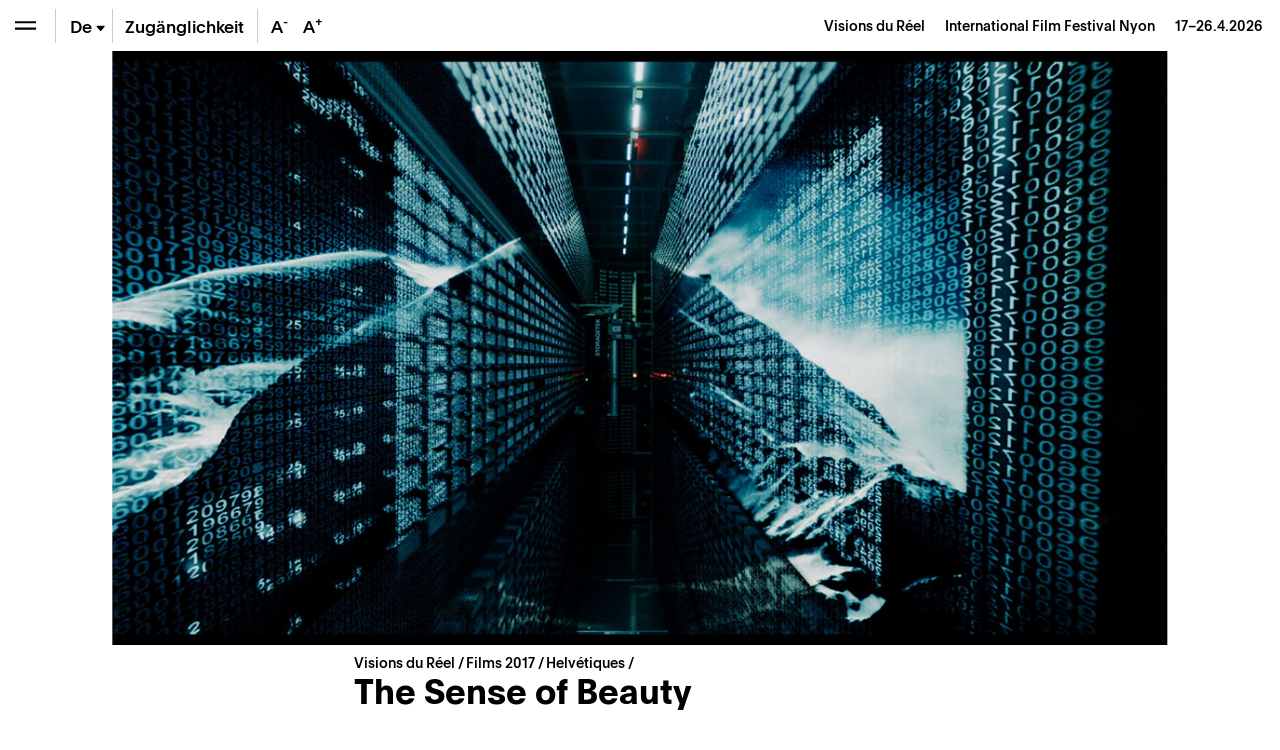

--- FILE ---
content_type: text/html; charset=UTF-8
request_url: https://www.visionsdureel.ch/de/film/2017/the-sense-of-beauty/
body_size: 21440
content:
<!doctype html>
<html lang="de-DE">
<head>
	<meta charset="UTF-8" />
	<meta name="viewport" content="width=device-width, initial-scale=1" />
	<link rel="profile" href="https://gmpg.org/xfn/11" />
	
	<!-- Global site tag (gtag.js) - Google Analytics -->
	<script async src="https://www.googletagmanager.com/gtag/js?id=UA-1654264-4"></script>
	<script>
	  window.dataLayer = window.dataLayer || [];
	  function gtag(){dataLayer.push(arguments);}
	  gtag('js', new Date());

	  gtag('config', 'UA-1654264-4');
	</script>

	
	<meta name='robots' content='index, follow, max-image-preview:large, max-snippet:-1, max-video-preview:-1' />
	<style>img:is([sizes="auto" i], [sizes^="auto," i]) { contain-intrinsic-size: 3000px 1500px }</style>
	
	<!-- This site is optimized with the Yoast SEO plugin v26.6 - https://yoast.com/wordpress/plugins/seo/ -->
	<title>The Sense of Beauty – Films &#8211; Visions du Réel</title>
	<meta name="description" content="D’une caverne à l’autre. Dans la préhistoire, des êtres humains laissèrent dans des grottes des peintures qui montrent leur stupeur et admiration face à" />
	<link rel="canonical" href="https://www.visionsdureel.ch/film/2017/the-sense-of-beauty/" />
	<meta property="og:locale" content="de_DE" />
	<meta property="og:type" content="article" />
	<meta property="og:title" content="The Sense of Beauty – Films &#8211; Visions du Réel" />
	<meta property="og:description" content="D’une caverne à l’autre. Dans la préhistoire, des êtres humains laissèrent dans des grottes des peintures qui montrent leur stupeur et admiration face à" />
	<meta property="og:url" content="https://www.visionsdureel.ch/de/film/2017/the-sense-of-beauty/" />
	<meta property="og:site_name" content="Visions du Réel" />
	<meta property="article:publisher" content="https://www.facebook.com/visionsdureelfestival" />
	<meta property="article:modified_time" content="2024-02-20T22:53:37+00:00" />
	<meta property="og:image" content="https://www.visionsdureel.ch/wp-content/uploads/2021/01/280811.jpg" />
	<meta property="og:image:width" content="1134" />
	<meta property="og:image:height" content="638" />
	<meta property="og:image:type" content="image/jpeg" />
	<meta name="twitter:card" content="summary_large_image" />
	<meta name="twitter:site" content="@visionsdureel" />
	<meta name="twitter:label1" content="Geschätzte Lesezeit" />
	<meta name="twitter:data1" content="3 Minuten" />
	<script type="application/ld+json" class="yoast-schema-graph">{"@context":"https://schema.org","@graph":[{"@type":"WebPage","@id":"https://www.visionsdureel.ch/de/film/2017/the-sense-of-beauty/","url":"https://www.visionsdureel.ch/de/film/2017/the-sense-of-beauty/","name":"The Sense of Beauty – Films &#8211; Visions du Réel","isPartOf":{"@id":"https://www.visionsdureel.ch/de/#website"},"primaryImageOfPage":{"@id":"https://www.visionsdureel.ch/de/film/2017/the-sense-of-beauty/#primaryimage"},"image":{"@id":"https://www.visionsdureel.ch/de/film/2017/the-sense-of-beauty/#primaryimage"},"thumbnailUrl":"https://www.visionsdureel.ch/wp-content/uploads/2021/01/280811.jpg","datePublished":"2017-02-28T23:00:00+00:00","dateModified":"2024-02-20T22:53:37+00:00","description":"D’une caverne à l’autre. Dans la préhistoire, des êtres humains laissèrent dans des grottes des peintures qui montrent leur stupeur et admiration face à","breadcrumb":{"@id":"https://www.visionsdureel.ch/de/film/2017/the-sense-of-beauty/#breadcrumb"},"inLanguage":"de","potentialAction":[{"@type":"ReadAction","target":["https://www.visionsdureel.ch/de/film/2017/the-sense-of-beauty/"]}]},{"@type":"ImageObject","inLanguage":"de","@id":"https://www.visionsdureel.ch/de/film/2017/the-sense-of-beauty/#primaryimage","url":"https://www.visionsdureel.ch/wp-content/uploads/2021/01/280811.jpg","contentUrl":"https://www.visionsdureel.ch/wp-content/uploads/2021/01/280811.jpg","width":1134,"height":638},{"@type":"BreadcrumbList","@id":"https://www.visionsdureel.ch/de/film/2017/the-sense-of-beauty/#breadcrumb","itemListElement":[{"@type":"ListItem","position":1,"name":"Visions du Réel","item":"https://www.visionsdureel.ch/de/"},{"@type":"ListItem","position":2,"name":"Film","item":"https://www.visionsdureel.ch/de/films/"},{"@type":"ListItem","position":3,"name":"Films W/O World Sales","item":"https://www.visionsdureel.ch/section/films-w-o-world-sales/"},{"@type":"ListItem","position":4,"name":"The Sense of Beauty"}]},{"@type":"WebSite","@id":"https://www.visionsdureel.ch/de/#website","url":"https://www.visionsdureel.ch/de/","name":"Visions du Réel","description":"Festival International de Cinema Nyon","publisher":{"@id":"https://www.visionsdureel.ch/de/#organization"},"alternateName":"Festival international de cinéma Nyon","potentialAction":[{"@type":"SearchAction","target":{"@type":"EntryPoint","urlTemplate":"https://www.visionsdureel.ch/de/?s={search_term_string}"},"query-input":{"@type":"PropertyValueSpecification","valueRequired":true,"valueName":"search_term_string"}}],"inLanguage":"de"},{"@type":"Organization","@id":"https://www.visionsdureel.ch/de/#organization","name":"Visions du Réel","alternateName":"Festival international de cinéma Nyon","url":"https://www.visionsdureel.ch/de/","logo":{"@type":"ImageObject","inLanguage":"de","@id":"https://www.visionsdureel.ch/de/#/schema/logo/image/","url":"https://www.visionsdureel.ch/wp-content/uploads/2026/01/VdR26_Logo_site_web.jpg","contentUrl":"https://www.visionsdureel.ch/wp-content/uploads/2026/01/VdR26_Logo_site_web.jpg","width":1920,"height":1080,"caption":"Visions du Réel"},"image":{"@id":"https://www.visionsdureel.ch/de/#/schema/logo/image/"},"sameAs":["https://www.facebook.com/visionsdureelfestival","https://x.com/visionsdureel","https://www.instagram.com/visionsdureel/"]}]}</script>
	<!-- / Yoast SEO plugin. -->


<link rel='dns-prefetch' href='//www.google.com' />
<link rel='stylesheet' id='wp-block-library-css' href='https://www.visionsdureel.ch/wp-includes/css/dist/block-library/style.min.css?ver=6.8.3' media='all' />
<style id='classic-theme-styles-inline-css'>
/*! This file is auto-generated */
.wp-block-button__link{color:#fff;background-color:#32373c;border-radius:9999px;box-shadow:none;text-decoration:none;padding:calc(.667em + 2px) calc(1.333em + 2px);font-size:1.125em}.wp-block-file__button{background:#32373c;color:#fff;text-decoration:none}
</style>
<style id='global-styles-inline-css'>
:root{--wp--preset--aspect-ratio--square: 1;--wp--preset--aspect-ratio--4-3: 4/3;--wp--preset--aspect-ratio--3-4: 3/4;--wp--preset--aspect-ratio--3-2: 3/2;--wp--preset--aspect-ratio--2-3: 2/3;--wp--preset--aspect-ratio--16-9: 16/9;--wp--preset--aspect-ratio--9-16: 9/16;--wp--preset--color--black: #000000;--wp--preset--color--cyan-bluish-gray: #abb8c3;--wp--preset--color--white: #ffffff;--wp--preset--color--pale-pink: #f78da7;--wp--preset--color--vivid-red: #cf2e2e;--wp--preset--color--luminous-vivid-orange: #ff6900;--wp--preset--color--luminous-vivid-amber: #fcb900;--wp--preset--color--light-green-cyan: #7bdcb5;--wp--preset--color--vivid-green-cyan: #00d084;--wp--preset--color--pale-cyan-blue: #8ed1fc;--wp--preset--color--vivid-cyan-blue: #0693e3;--wp--preset--color--vivid-purple: #9b51e0;--wp--preset--color--text: #000000;--wp--preset--color--accent: #E30513;--wp--preset--color--secondary: #009640;--wp--preset--color--tertiary: #0080C8;--wp--preset--color--background: #ffffff;--wp--preset--gradient--vivid-cyan-blue-to-vivid-purple: linear-gradient(135deg,rgba(6,147,227,1) 0%,rgb(155,81,224) 100%);--wp--preset--gradient--light-green-cyan-to-vivid-green-cyan: linear-gradient(135deg,rgb(122,220,180) 0%,rgb(0,208,130) 100%);--wp--preset--gradient--luminous-vivid-amber-to-luminous-vivid-orange: linear-gradient(135deg,rgba(252,185,0,1) 0%,rgba(255,105,0,1) 100%);--wp--preset--gradient--luminous-vivid-orange-to-vivid-red: linear-gradient(135deg,rgba(255,105,0,1) 0%,rgb(207,46,46) 100%);--wp--preset--gradient--very-light-gray-to-cyan-bluish-gray: linear-gradient(135deg,rgb(238,238,238) 0%,rgb(169,184,195) 100%);--wp--preset--gradient--cool-to-warm-spectrum: linear-gradient(135deg,rgb(74,234,220) 0%,rgb(151,120,209) 20%,rgb(207,42,186) 40%,rgb(238,44,130) 60%,rgb(251,105,98) 80%,rgb(254,248,76) 100%);--wp--preset--gradient--blush-light-purple: linear-gradient(135deg,rgb(255,206,236) 0%,rgb(152,150,240) 100%);--wp--preset--gradient--blush-bordeaux: linear-gradient(135deg,rgb(254,205,165) 0%,rgb(254,45,45) 50%,rgb(107,0,62) 100%);--wp--preset--gradient--luminous-dusk: linear-gradient(135deg,rgb(255,203,112) 0%,rgb(199,81,192) 50%,rgb(65,88,208) 100%);--wp--preset--gradient--pale-ocean: linear-gradient(135deg,rgb(255,245,203) 0%,rgb(182,227,212) 50%,rgb(51,167,181) 100%);--wp--preset--gradient--electric-grass: linear-gradient(135deg,rgb(202,248,128) 0%,rgb(113,206,126) 100%);--wp--preset--gradient--midnight: linear-gradient(135deg,rgb(2,3,129) 0%,rgb(40,116,252) 100%);--wp--preset--font-size--small: 20px;--wp--preset--font-size--medium: 20px;--wp--preset--font-size--large: 30px;--wp--preset--font-size--x-large: 42px;--wp--preset--font-size--normal: 24px;--wp--preset--font-size--larger: 40px;--wp--preset--spacing--20: 0.44rem;--wp--preset--spacing--30: 0.67rem;--wp--preset--spacing--40: 1rem;--wp--preset--spacing--50: 1.5rem;--wp--preset--spacing--60: 2.25rem;--wp--preset--spacing--70: 3.38rem;--wp--preset--spacing--80: 5.06rem;--wp--preset--shadow--natural: 6px 6px 9px rgba(0, 0, 0, 0.2);--wp--preset--shadow--deep: 12px 12px 50px rgba(0, 0, 0, 0.4);--wp--preset--shadow--sharp: 6px 6px 0px rgba(0, 0, 0, 0.2);--wp--preset--shadow--outlined: 6px 6px 0px -3px rgba(255, 255, 255, 1), 6px 6px rgba(0, 0, 0, 1);--wp--preset--shadow--crisp: 6px 6px 0px rgba(0, 0, 0, 1);}:where(.is-layout-flex){gap: 0.5em;}:where(.is-layout-grid){gap: 0.5em;}body .is-layout-flex{display: flex;}.is-layout-flex{flex-wrap: wrap;align-items: center;}.is-layout-flex > :is(*, div){margin: 0;}body .is-layout-grid{display: grid;}.is-layout-grid > :is(*, div){margin: 0;}:where(.wp-block-columns.is-layout-flex){gap: 2em;}:where(.wp-block-columns.is-layout-grid){gap: 2em;}:where(.wp-block-post-template.is-layout-flex){gap: 1.25em;}:where(.wp-block-post-template.is-layout-grid){gap: 1.25em;}.has-black-color{color: var(--wp--preset--color--black) !important;}.has-cyan-bluish-gray-color{color: var(--wp--preset--color--cyan-bluish-gray) !important;}.has-white-color{color: var(--wp--preset--color--white) !important;}.has-pale-pink-color{color: var(--wp--preset--color--pale-pink) !important;}.has-vivid-red-color{color: var(--wp--preset--color--vivid-red) !important;}.has-luminous-vivid-orange-color{color: var(--wp--preset--color--luminous-vivid-orange) !important;}.has-luminous-vivid-amber-color{color: var(--wp--preset--color--luminous-vivid-amber) !important;}.has-light-green-cyan-color{color: var(--wp--preset--color--light-green-cyan) !important;}.has-vivid-green-cyan-color{color: var(--wp--preset--color--vivid-green-cyan) !important;}.has-pale-cyan-blue-color{color: var(--wp--preset--color--pale-cyan-blue) !important;}.has-vivid-cyan-blue-color{color: var(--wp--preset--color--vivid-cyan-blue) !important;}.has-vivid-purple-color{color: var(--wp--preset--color--vivid-purple) !important;}.has-black-background-color{background-color: var(--wp--preset--color--black) !important;}.has-cyan-bluish-gray-background-color{background-color: var(--wp--preset--color--cyan-bluish-gray) !important;}.has-white-background-color{background-color: var(--wp--preset--color--white) !important;}.has-pale-pink-background-color{background-color: var(--wp--preset--color--pale-pink) !important;}.has-vivid-red-background-color{background-color: var(--wp--preset--color--vivid-red) !important;}.has-luminous-vivid-orange-background-color{background-color: var(--wp--preset--color--luminous-vivid-orange) !important;}.has-luminous-vivid-amber-background-color{background-color: var(--wp--preset--color--luminous-vivid-amber) !important;}.has-light-green-cyan-background-color{background-color: var(--wp--preset--color--light-green-cyan) !important;}.has-vivid-green-cyan-background-color{background-color: var(--wp--preset--color--vivid-green-cyan) !important;}.has-pale-cyan-blue-background-color{background-color: var(--wp--preset--color--pale-cyan-blue) !important;}.has-vivid-cyan-blue-background-color{background-color: var(--wp--preset--color--vivid-cyan-blue) !important;}.has-vivid-purple-background-color{background-color: var(--wp--preset--color--vivid-purple) !important;}.has-black-border-color{border-color: var(--wp--preset--color--black) !important;}.has-cyan-bluish-gray-border-color{border-color: var(--wp--preset--color--cyan-bluish-gray) !important;}.has-white-border-color{border-color: var(--wp--preset--color--white) !important;}.has-pale-pink-border-color{border-color: var(--wp--preset--color--pale-pink) !important;}.has-vivid-red-border-color{border-color: var(--wp--preset--color--vivid-red) !important;}.has-luminous-vivid-orange-border-color{border-color: var(--wp--preset--color--luminous-vivid-orange) !important;}.has-luminous-vivid-amber-border-color{border-color: var(--wp--preset--color--luminous-vivid-amber) !important;}.has-light-green-cyan-border-color{border-color: var(--wp--preset--color--light-green-cyan) !important;}.has-vivid-green-cyan-border-color{border-color: var(--wp--preset--color--vivid-green-cyan) !important;}.has-pale-cyan-blue-border-color{border-color: var(--wp--preset--color--pale-cyan-blue) !important;}.has-vivid-cyan-blue-border-color{border-color: var(--wp--preset--color--vivid-cyan-blue) !important;}.has-vivid-purple-border-color{border-color: var(--wp--preset--color--vivid-purple) !important;}.has-vivid-cyan-blue-to-vivid-purple-gradient-background{background: var(--wp--preset--gradient--vivid-cyan-blue-to-vivid-purple) !important;}.has-light-green-cyan-to-vivid-green-cyan-gradient-background{background: var(--wp--preset--gradient--light-green-cyan-to-vivid-green-cyan) !important;}.has-luminous-vivid-amber-to-luminous-vivid-orange-gradient-background{background: var(--wp--preset--gradient--luminous-vivid-amber-to-luminous-vivid-orange) !important;}.has-luminous-vivid-orange-to-vivid-red-gradient-background{background: var(--wp--preset--gradient--luminous-vivid-orange-to-vivid-red) !important;}.has-very-light-gray-to-cyan-bluish-gray-gradient-background{background: var(--wp--preset--gradient--very-light-gray-to-cyan-bluish-gray) !important;}.has-cool-to-warm-spectrum-gradient-background{background: var(--wp--preset--gradient--cool-to-warm-spectrum) !important;}.has-blush-light-purple-gradient-background{background: var(--wp--preset--gradient--blush-light-purple) !important;}.has-blush-bordeaux-gradient-background{background: var(--wp--preset--gradient--blush-bordeaux) !important;}.has-luminous-dusk-gradient-background{background: var(--wp--preset--gradient--luminous-dusk) !important;}.has-pale-ocean-gradient-background{background: var(--wp--preset--gradient--pale-ocean) !important;}.has-electric-grass-gradient-background{background: var(--wp--preset--gradient--electric-grass) !important;}.has-midnight-gradient-background{background: var(--wp--preset--gradient--midnight) !important;}.has-small-font-size{font-size: var(--wp--preset--font-size--small) !important;}.has-medium-font-size{font-size: var(--wp--preset--font-size--medium) !important;}.has-large-font-size{font-size: var(--wp--preset--font-size--large) !important;}.has-x-large-font-size{font-size: var(--wp--preset--font-size--x-large) !important;}
:where(.wp-block-post-template.is-layout-flex){gap: 1.25em;}:where(.wp-block-post-template.is-layout-grid){gap: 1.25em;}
:where(.wp-block-columns.is-layout-flex){gap: 2em;}:where(.wp-block-columns.is-layout-grid){gap: 2em;}
:root :where(.wp-block-pullquote){font-size: 1.5em;line-height: 1.6;}
</style>
<link data-minify="1" rel='stylesheet' id='newsletter-form-css' href='https://www.visionsdureel.ch/wp-content/cache/min/1/wp-content/plugins/db-newsletter/assets/css/newsletter-form.css?ver=1768574613' media='all' />
<link data-minify="1" rel='stylesheet' id='tkt-main-css-css' href='https://www.visionsdureel.ch/wp-content/cache/min/1/wp-content/plugins/ticketack/front/build/main.css?ver=1768574613' media='all' />
<link data-minify="1" rel='stylesheet' id='tkt-override-css-css' href='https://www.visionsdureel.ch/wp-content/cache/min/1/wp-content/themes/visionsdureel/tkt_override.css?ver=1768574613' media='all' />
<link data-minify="1" rel='stylesheet' id='bootstrap-icons-css' href='https://www.visionsdureel.ch/wp-content/cache/min/1/wp-content/themes/visionsdureel/assets/vendors/bootstrap-icons/font/bootstrap-icons.css?ver=1768574613' media='all' />
<link data-minify="1" rel='stylesheet' id='vdr-style-css' href='https://www.visionsdureel.ch/wp-content/cache/min/1/wp-content/themes/visionsdureel/style.css?ver=1768574613' media='all' />
<link data-minify="1" rel='stylesheet' id='vdr-style-light-theme-css' href='https://www.visionsdureel.ch/wp-content/cache/min/1/wp-content/themes/visionsdureel/assets/scss/main.css?ver=1768574613' media='all' />
<script src="https://www.visionsdureel.ch/wp-includes/js/jquery/jquery.min.js?ver=3.7.1" id="jquery-core-js"></script>
<script src="https://www.visionsdureel.ch/wp-includes/js/jquery/jquery-migrate.min.js?ver=3.4.1" id="jquery-migrate-js"></script>

<link rel="https://api.w.org/" href="https://www.visionsdureel.ch/de/wp-json/" /><link rel="EditURI" type="application/rsd+xml" title="RSD" href="https://www.visionsdureel.ch/xmlrpc.php?rsd" />
<meta name="generator" content="WordPress 6.8.3" />
<link rel='shortlink' href='https://www.visionsdureel.ch/de/?p=18129' />
<link rel="alternate" title="oEmbed (JSON)" type="application/json+oembed" href="https://www.visionsdureel.ch/de/wp-json/oembed/1.0/embed?url=https%3A%2F%2Fwww.visionsdureel.ch%2Fde%2Ffilm%2F2017%2Fthe-sense-of-beauty%2F" />
<link rel="alternate" title="oEmbed (XML)" type="text/xml+oembed" href="https://www.visionsdureel.ch/de/wp-json/oembed/1.0/embed?url=https%3A%2F%2Fwww.visionsdureel.ch%2Fde%2Ffilm%2F2017%2Fthe-sense-of-beauty%2F&#038;format=xml" />
<meta name="generator" content="WPML ver:4.7.4 stt:1,4,3;" />
<link rel="icon" href="https://www.visionsdureel.ch/wp-content/uploads/2026/01/cropped-VdR26_favicon-1-32x32.png" sizes="32x32" />
<link rel="icon" href="https://www.visionsdureel.ch/wp-content/uploads/2026/01/cropped-VdR26_favicon-1-192x192.png" sizes="192x192" />
<link rel="apple-touch-icon" href="https://www.visionsdureel.ch/wp-content/uploads/2026/01/cropped-VdR26_favicon-1-180x180.png" />
<meta name="msapplication-TileImage" content="https://www.visionsdureel.ch/wp-content/uploads/2026/01/cropped-VdR26_favicon-1-270x270.png" />
	
<meta name="generator" content="WP Rocket 3.20.2" data-wpr-features="wpr_minify_concatenate_js wpr_minify_css wpr_preload_links wpr_desktop" /></head>
<body class="wp-singular film-template-default single single-film postid-18129 wp-custom-logo wp-theme-visionsdureel  lang-de">

<div data-rocket-location-hash="54257ff4dc2eb7aae68fa23eb5f11e06" id="page" class="site">
	
	<div data-rocket-location-hash="46463c1d82d64bffc3f7ac9edde84a18" id="header-nav" class="sticky-top">
  <div data-rocket-location-hash="8d933b28ecadfa71bf207c41faecdea3" class="d-flex flex-row">
    
<div class="wrapper-menu d-flex">

    <button class="btn btn-menu  btn-menu-toggle" type="button" aria-expanded="false" aria-label="Ouvrir le menu" style="background-color: transparent" onClick="toggle_menu()">
        <span class="navbar-toggler-icon"></span>
    </button>

    <div class="nav-btn-menu-separator ml-0 ml-sm-1"></div>

        
    
    <div class="btn btn-menu btn-menu-lang-selector " type="button" onClick="this.classList.toggle('overflow-visible');">
        <a href='https://www.visionsdureel.ch/en/film/2017/the-sense-of-beauty/' class='btn-lang '>En</a><span class="btn-lang active">De<span class="bi bi-caret-down-fill"></span></span><a href='https://www.visionsdureel.ch/film/2017/the-sense-of-beauty/' class='btn-lang '>Fr</a>    </div>

    <div class="nav-btn-menu-separator"></div>

            <a class="btn btn-menu d-none d-lg-flex" href="https://www.visionsdureel.ch/de/info/a-propos/accessibilite-et-inclusion/" target="_blank" style="width:auto"><span class="my-auto mx-2">Zugänglichkeit</span></a>

        <div class="nav-btn-menu-separator d-none d-xl-block"></div>
    
    <button class="btn border-0 btn-menu d-none d-xl-block" onClick="typo('-')" data-toggle="tooltip" data-placement="bottom" title="Text verkleinern" style="width:2rem">
        A<sup>-</sup>
    </button>
    <button class="btn border-0 btn-menu d-none d-xl-block" onClick="typo('+')" data-toggle="tooltip" data-placement="bottom" title="Text vergrössern" style="width:2rem">
        A<sup>+</sup>
    </button>
    </div>



    <div id="industry-nav" class="d-none" style="display: none;">

        <div class="nav-btn-menu-separator industry-nav-separator d-none d-lg-block"></div>

        <!-- Mobile Toggle BTN (should always be first) -->
        <button class="d-lg-none btn btn-menu " onclick="document.getElementById('industry-nav').classList.toggle('h-auto')">
            <i class="bi bi-shield-lock"></i>
        </button>

        <!--MY Profil-->
        <a id="myprofil-nav-link" href="https://www.visionsdureel.ch/de/my-profile/" class="btn btn-menu " data-toggle="tooltip" data-placement="bottom" title="My VdR–Industry">
            <i class="bi bi-person-circle"></i>
        </a>

        <!--WHO'S WHO-->
        <a href="https://www.visionsdureel.ch/de/whos-who/" class="btn btn-menu " data-toggle="tooltip" data-placement="bottom" title="Who's Who">
            <i class="bi bi-people-fill"></i>
        </a>

        <!--PROJECTS-->
        <a id="project-nav-link" href="https://www.visionsdureel.ch/de/projects/2025/" class="btn btn-menu  d-none" data-toggle="tooltip" data-placement="bottom" data-user_allowed="INDUSTRY, NETWORKING" title="Projects" style="display: none;">
            <i class="bi bi-easel"></i>
        </a>

                <a
            id="meetings-nav-link"
            href="#"
            class="btn btn-menu  d-none"
            data-toggle="tooltip"
            data-placement="bottom"
            data-opening="2025-03-13T10:00:00+02:00"
            data-user_allowed="INDUSTRY,NETWORKING,PRO"
                        data-link-default="https://www.visionsdureel.ch/de/vdr-industry/my-meetings/"
                                    data-link-industry="https://www.visionsdureel.ch/de/vdr-industry/my-meetings/meetings-industry/"
                                    data-link-networking="https://www.visionsdureel.ch/de/vdr-industry/my-meetings/meetings-networking/"
                                    data-link-pro="https://www.visionsdureel.ch/de/vdr-industry/my-meetings/meetings-pro/"
                        title="On Thursday, March 13th at 10:00 AM you will be able to request for meetings"
            style="display: none;">
            <i class="bi bi-chat-left-text"></i>
            <div id="pending-meetings-container" class="empty">
                <div id="pending-meeting-number"></div>
            </div>
        </a>

        <!--FILM MARKET-->
        
        <a id="film_market-nav-link" href="#" data-opening="2025-03-25T09:00:00+02:00" data-link="/en/film-market-catalogue/2025/" class="btn btn-menu " data-toggle="tooltip" data-placement="bottom" title="On Tuesday, March 25th at 9:00 AM you will be able to access the Film Market Catalogue">
            <i class="bi bi-collection-play"></i>
        </a>

        <a id="myagenda-nav-link" href="https://www.visionsdureel.ch/de/my-agenda/" class="btn btn-menu  d-none" data-toggle="tooltip" data-placement="bottom" data-user_allowed="INDUSTRY,NETWORKING,PRO" title="My Agenda">
            <i class="bi bi-calendar-week"></i>
        </a>

        <div class="nav-btn-menu-separator industry-nav-separator d-none d-lg-block"></div>

        <!-- Nyon Time -->
        <div class="btn btn-menu btn-nyon-time d-none d-lg-flex text-nowrap pointer-none" style="min-width:60px">
            <span>
                <span>Nyon Time</span><br>
                <span id="nyon-time">00:00</span>
            </span>
        </div>



    </div>

    <header id="masthead" class="ml-auto font-size-sm d-flex">
      <div class="text-right pr-2 pr-sm-3 d-flex">
        <div class="my-auto"> <a class="nav-link d-inline-block p-0" href="https://www.visionsdureel.ch/de/"> <span> Visions du Réel </span> <span class="ml-3 d-none d-md-inline-block catchphrase">
          International Film Festival Nyon          </span> </a> <span class="d-block d-sm-inline-block blog_dates ml-3">17–26.4.2026</span> </div>
      </div>
    </header>
  </div>
</div>
	
	<nav id="main-nav" class="d-flex flex-column">

  <nav id="menu-breadcrumb" aria-label="breadcrumb" class="font-size-sm mt-3 mt-md-4">
	
	<ol class="breadcrumb">
		<li class="breadcrumb-item" aria-current="page">
			<a href="https://www.visionsdureel.ch/de/">
				Visions du Réel		   	</a>
		</li>
		<li class="breadcrumb-item">
		</li>
	</ol>
	
</nav>
  <div class="main-nav-content d-flex flex-column">
          <div id='mainmenu-primary' class='section-menu'>
        
            <a href='https://www.visionsdureel.ch/de/news/' class='menu_item  '>News</a>
          

        
            <a href='https://www.visionsdureel.ch/de/programm/ehrengast/kelly-reichardt/' class='menu_item  '>Ehrengästin</a>
          

                      <div id="menu-programme-festival-allemand">

                <a id="btn-tab-programme-festival-allemand" class='menu_item text-truncate' data-toggle='collapse' href='#tab-programme-festival-allemand' role='button' aria-expanded='false' aria-controls='tab-programme-festival-allemand'>
                  Programm                  <span class='arrow'></span></a>

                <div class='collapse pl-3 ' id='tab-programme-festival-allemand' aria-labelledby="btn-tab-programme-festival-allemand" data-parent="#mainmenu-primary">
                  <div class="pb-2"> <a href="https://www.visionsdureel.ch/de/programm/uber/" class="menu_item menu_item_about ">
                      Sektionen                    </a>
                    <div id='menu-150615523' class='section-menu'><a href='https://www.visionsdureel.ch/de/programm/uber/' class='menu_item  '>Sektionen</a><a href='https://www.visionsdureel.ch/de/programm/zeitplan/' class='menu_item  '>Fahrplan 2025</a><a href='https://www.visionsdureel.ch/de/films/2025/' class='menu_item  '>Films</a><a href='https://www.visionsdureel.ch/de/programm/invite-dhonneur/' class='menu_item  '>Ehrengast*gästin</a><a href='https://www.visionsdureel.ch/de/programm/spezialgastgaestin/' class='menu_item  '>Spezialgast*gästin</a><a href='https://www.visionsdureel.ch/de/programm/ateliers/' class='menu_item  '>Ateliers</a><a href='https://www.visionsdureel.ch/de/programm/themenpfad/' class='menu_item  '>Thematische Streifzüge</a><a href='https://www.visionsdureel.ch/de/programm/siegerliste/' class='menu_item  '>Siegerliste</a><a href='https://www.visionsdureel.ch/de/programm/jurys/' class='menu_item  '>Jurys</a></div>                  </div>
                </div>
              </div>
                      

                      <div id="menu-vdr-industry">

                <a id="btn-tab-vdr-industry" class='menu_item text-truncate' data-toggle='collapse' href='#tab-vdr-industry' role='button' aria-expanded='false' aria-controls='tab-vdr-industry'>
                  VdR–Industry                  <span class='arrow'></span></a>

                <div class='collapse pl-3 ' id='tab-vdr-industry' aria-labelledby="btn-tab-vdr-industry" data-parent="#mainmenu-primary">
                  <div class="pb-2"> <a href="https://www.visionsdureel.ch/de/vdr-industry/about/" class="menu_item menu_item_about ">
                      Overview                    </a>
                    <div id='menu-143916149' class='section-menu'><a href='https://www.visionsdureel.ch/de/vdr-industry/about/' class='menu_item  '>VdR–Industry</a><a href='https://www.visionsdureel.ch/de/vdr-industry/prix-rts-soutien-a-la-creation-documentaire/' class='menu_item  '>Prix RTS de soutien à la création documentaire</a><a href='https://www.visionsdureel.ch/de/selection-committees-de/' class='menu_item  '>Selection Committees 2026</a><a href='https://www.visionsdureel.ch/de/vdr-industry/awards/2026/' class='menu_item  '>VdR–Industry Awards 2026</a><a class='menu_item' data-toggle='collapse' href='#tab-160664' role='button' aria-expanded='false' aria-controls='tab-160664'>Projects Presentations <span class='arrow'></span></a><div class='collapse pl-3 ' id='tab-160664' data-parent='#menu-143916149'><a href='https://www.visionsdureel.ch/de/vdr-industry/vdr-pitching/' class='menu_item  '>VdR–Pitching</a><a href='https://www.visionsdureel.ch/de/vdr-industry/vdr-work-in-progress/' class='menu_item  '>VdR–Work in Progress</a></div><a class='menu_item' data-toggle='collapse' href='#tab-166840' role='button' aria-expanded='false' aria-controls='tab-166840'>Lab & Working Sessions <span class='arrow'></span></a><div class='collapse pl-3 ' id='tab-166840' data-parent='#menu-143916149'><a href='https://www.visionsdureel.ch/de/vdr-industry/vdr-rough-cut-lab/' class='menu_item  '>VdR–Rough Cut Lab</a><a href='https://www.visionsdureel.ch/de/vdr-industry/vdr-development-lab/' class='menu_item  '>VdR–Development Lab</a></div><a href='https://www.visionsdureel.ch/de/vdr-industry/vdr-film-market/' class='menu_item  '>VdR–Film Market</a><a href='https://www.visionsdureel.ch/de/vdr-industry/archives/' class='menu_item  '>Industry Archives</a></div>                  </div>
                </div>
              </div>
                      

                      <div id="menu-participation-culturelle-allemand">

                <a id="btn-tab-participation-culturelle-allemand" class='menu_item text-truncate' data-toggle='collapse' href='#tab-participation-culturelle-allemand' role='button' aria-expanded='false' aria-controls='tab-participation-culturelle-allemand'>
                  Publikum & Aktivitäten                  <span class='arrow'></span></a>

                <div class='collapse pl-3 ' id='tab-participation-culturelle-allemand' aria-labelledby="btn-tab-participation-culturelle-allemand" data-parent="#mainmenu-primary">
                  <div class="pb-2"> <a href="https://www.visionsdureel.ch/de/kulturelle-teilhabe/a-propos/" class="menu_item menu_item_about ">
                      Über                    </a>
                    <div id='menu-151022442' class='section-menu'><a href='https://www.visionsdureel.ch/de/kulturelle-teilhabe/a-propos/' class='menu_item  '>Über – Publikum & Kulturvermittlung</a><a href='https://www.visionsdureel.ch/de/kulturelle-teilhabe/tout-public/' class='menu_item '>Jedes Publikum</a><div class='collapse pl-3 ' id='tab-166425' data-parent='#menu-151022442'><a href='https://www.visionsdureel.ch/de/kulturelle-teilhabe/tout-public/balades-thematiques/' class='menu_item  '>Balades thématiques</a></div><a href='https://www.visionsdureel.ch/de/kulturelle-teilhabe/next-gen/' class='menu_item '>Next Gen (12-26 Jahre)</a><div class='collapse pl-3 ' id='tab-159287' data-parent='#menu-151022442'><a href='https://www.visionsdureel.ch/de/kulturelle-teilhabe/next-gen/concours-reflex/' class='menu_item  '>Concours Reflex (12-26 ans)</a><a href='https://www.visionsdureel.ch/de/kulturelle-teilhabe/next-gen/jurys-et-comite/' class='menu_item  '>Jugendjury (16-21 Jahre)</a><a href='https://www.visionsdureel.ch/de/kulturelle-teilhabe/next-gen/new-generation-days-de/' class='menu_item  '>New Generation Days (18-22 Jahre)</a><a href='https://www.visionsdureel.ch/de/kulturelle-teilhabe/next-gen/weekend-de-creation-video/' class='menu_item  '>Video Creation Weekend (13-15 Jahre)</a></div><a href='https://www.visionsdureel.ch/de/kulturelle-teilhabe/enseignant-e-s/' class='menu_item '>Schulen und Universitäten</a><div class='collapse pl-3 ' id='tab-166423' data-parent='#menu-151022442'><a href='https://www.visionsdureel.ch/de/kulturelle-teilhabe/enseignant-e-s/new-generation/' class='menu_item  '>New Generation (Akkreditierung)</a><a href='https://www.visionsdureel.ch/de/kulturelle-teilhabe/enseignant-e-s/vdr-at-school/' class='menu_item  '>VdR at School</a><a href='https://www.visionsdureel.ch/de/kulturelle-teilhabe/enseignant-e-s/projections-scolaires/' class='menu_item  '>Vorführungen in Schulen</a></div><a href='https://www.visionsdureel.ch/de/kulturelle-teilhabe/senioren/' class='menu_item '>Senioren</a><div class='collapse pl-3 ' id='tab-159288' data-parent='#menu-151022442'><a href='https://www.visionsdureel.ch/de/kulturelle-teilhabe/senioren/rendez-vous-culture/' class='menu_item  '>Rendez-vous culture</a><a href='https://www.visionsdureel.ch/de/kulturelle-teilhabe/senioren/cinesenior/' class='menu_item  '>Ciné-seniors</a></div><a href='https://www.visionsdureel.ch/de/kulturelle-teilhabe/a-propos/vdr-kids/' class='menu_item '>VdR Kids (6-12 Jahre)</a><div class='collapse pl-3 ' id='tab-193613' data-parent='#menu-151022442'><a href='https://www.visionsdureel.ch/de/kulturelle-teilhabe/a-propos/vdr-kids/la-lanterne-magique/' class='menu_item  '>La Lanterne Magique</a><a href='https://www.visionsdureel.ch/de/kulturelle-teilhabe/ateliers-danimation/' class='menu_item  '>Ateliers d’animation</a><a href='https://www.visionsdureel.ch/de/kulturelle-teilhabe/ateliers-son/' class='menu_item  '>Ateliers son</a><a href='https://www.visionsdureel.ch/de/kulturelle-teilhabe/ateliers-image-et-mouvement/' class='menu_item  '>Ateliers image et mouvement</a></div><a href='https://www.visionsdureel.ch/de/kulturelle-teilhabe/publics-situation-handicap/' class='menu_item '>Menschen mit Behinderungen</a><div class='collapse pl-3 ' id='tab-167809' data-parent='#menu-151022442'><a href='https://www.visionsdureel.ch/de/kulturelle-teilhabe/publics-situation-handicap/audiodeskription/' class='menu_item  '>Audiodeskription</a><a href='https://www.visionsdureel.ch/de/kulturelle-teilhabe/publics-situation-handicap/lecture-de-sous-titres/' class='menu_item  '>Sous-titrage audio</a><a href='https://www.visionsdureel.ch/de/kulturelle-teilhabe/publics-situation-handicap/sous-titres-personnes-malentendantes/' class='menu_item  '>Sous-titrage SME</a><a href='https://www.visionsdureel.ch/de/kulturelle-teilhabe/publics-situation-handicap/relax-vorfuehrung/' class='menu_item  '>Relax Vorfuehrung</a><a href='https://www.visionsdureel.ch/participation-culturelle/publics-situation-handicap/langue-des-signes-francaise/' class='menu_item  '>Langue des signes française</a></div><a href='https://vdratschool.ch/de/' class='menu_item  '>VdR at School</a></div>                  </div>
                </div>
              </div>
                      

                      <div id="menu-infos-on-allemand-2025">

                <a id="btn-tab-infos-on-allemand-2025" class='menu_item text-truncate' data-toggle='collapse' href='#tab-infos-on-allemand-2025' role='button' aria-expanded='false' aria-controls='tab-infos-on-allemand-2025'>
                  Infos                  <span class='arrow'></span></a>

                <div class='collapse pl-3 ' id='tab-infos-on-allemand-2025' aria-labelledby="btn-tab-infos-on-allemand-2025" data-parent="#mainmenu-primary">
                  <div class="pb-2"> <a href="https://www.visionsdureel.ch/de/info/a-propos/" class="menu_item menu_item_about ">
                      Über                    </a>
                    <div id='menu-175367329' class='section-menu'><a href='https://www.visionsdureel.ch/de/info/a-propos/' class='menu_item  '>Info</a><a href='https://www.visionsdureel.ch/de/info/benevoles/' class='menu_item  '>Freiwillige</a><a class='menu_item' data-toggle='collapse' href='#tab-254133' role='button' aria-expanded='false' aria-controls='tab-254133'>Praktische Infos <span class='arrow'></span></a><div class='collapse pl-3 ' id='tab-254133' data-parent='#menu-175367329'><a href='https://www.visionsdureel.ch/de/info/a-propos/billetterie/' class='menu_item  '>Ticketverkauf</a><a href='https://www.visionsdureel.ch/de/info/accreditation/' class='menu_item  '>Akkreditierungen</a><a href='https://www.visionsdureel.ch/de/info/a-propos/lieux-accessibilite/' class='menu_item  '>Veranstaltungsorte und Zugänglichkeit</a><a href='https://www.visionsdureel.ch/de/info/a-propos/accessibilite-et-inclusion/' class='menu_item  '>Zugänglichkeit</a></div><a class='menu_item' data-toggle='collapse' href='#tab-254136' role='button' aria-expanded='false' aria-controls='tab-254136'>Unterstützung <span class='arrow'></span></a><div class='collapse pl-3 ' id='tab-254136' data-parent='#menu-175367329'><a href='https://www.visionsdureel.ch/de/info/partenaires/' class='menu_item  '>Partner</a><a href='https://www.visionsdureel.ch/de/info/cercle-des-mecenes/' class='menu_item  '>Cercle des mécènes</a><a href='https://www.visionsdureel.ch/de/info/les-amies/' class='menu_item  '>Les Ami·e·s</a></div><a href='https://www.visionsdureel.ch/de/online-shop-de/' class='menu_item  '>Online-Shop</a></div>                  </div>
                </div>
              </div>
                      

        
            <a href='https://www.visionsdureel.ch/de/vdr-on-tour/' class='menu_item  '>VdR on Tour</a>
          

        
            <a href='https://vdratschool.ch/de/' class='menu_item  '>VdR at School</a>
          

        
            <a href='https://www.visionsdureel.ch/de/archives/' class='menu_item  '>Archiv</a>
          

        
            <a href='https://www.visionsdureel.ch/photos-videos/2025/' class='menu_item  '>Fotos/Videos</a>
          

        
            <a href='https://www.visionsdureel.ch/de/info/a-propos/accessibilite-et-inclusion/' class='menu_item  d-lg-none'>Zugänglichkeit</a>
          

                      <div id="menu-presse-allemand">

                <a id="btn-tab-presse-allemand" class='menu_item text-truncate' data-toggle='collapse' href='#tab-presse-allemand' role='button' aria-expanded='false' aria-controls='tab-presse-allemand'>
                  Presse                  <span class='arrow'></span></a>

                <div class='collapse pl-3 ' id='tab-presse-allemand' aria-labelledby="btn-tab-presse-allemand" data-parent="#mainmenu-primary">
                  <div class="pb-2"> <a href="https://www.visionsdureel.ch/de/press/uber/" class="menu_item menu_item_about ">
                      Über                    </a>
                    <div id='menu-148975445' class='section-menu'><a href='https://www.visionsdureel.ch/de/press/uber/' class='menu_item  '>Presse</a><a href='https://www.visionsdureel.ch/de/press/medienmitteilungen/' class='menu_item  '>Pressemitteilungen und Rezensionen</a><a href='https://www.visionsdureel.ch/de/press/photos-videos/' class='menu_item  '>Bilder/Videos</a></div>                  </div>
                </div>
              </div>
                      

              </div>
    
    <div>
      <form class="d-flex search-form" action="https://www.visionsdureel.ch/de/">
	<input type="text" name="s" value="" class="form-control search-form-input mr-3" placeholder="Suchen"/>
	<button type="submit" class="btn btn-outline-main search-form-btn">Suchen</button>
</form>    </div>

    <div class="main-nav-colophon pb-3 mt-auto">
      <div class="row mx-0">
        <div class="col-4 mt-3 pl-0">
          <div class="nav-network">
	<div class="font-weight-normal">
				<p class="mb-0 small">#VisionsduReel</p>
	</div>
	<ul class="list-unstyled list-inline mb-0 mt-1">
		<li class="list-inline-item">
			<a href="https://www.instagram.com/visionsdureel/" title="Instagram Visions du Réel">
				<svg xmlns="http://www.w3.org/2000/svg" width="16" height="16" fill="currentColor" class="bi bi-instagram" viewBox="0 0 16 16">
					<path d="M8 0C5.829 0 5.556.01 4.703.048 3.85.088 3.269.222 2.76.42a3.917 3.917 0 0 0-1.417.923A3.927 3.927 0 0 0 .42 2.76C.222 3.268.087 3.85.048 4.7.01 5.555 0 5.827 0 8.001c0 2.172.01 2.444.048 3.297.04.852.174 1.433.372 1.942.205.526.478.972.923 1.417.444.445.89.719 1.416.923.51.198 1.09.333 1.942.372C5.555 15.99 5.827 16 8 16s2.444-.01 3.298-.048c.851-.04 1.434-.174 1.943-.372a3.916 3.916 0 0 0 1.416-.923c.445-.445.718-.891.923-1.417.197-.509.332-1.09.372-1.942C15.99 10.445 16 10.173 16 8s-.01-2.445-.048-3.299c-.04-.851-.175-1.433-.372-1.941a3.926 3.926 0 0 0-.923-1.417A3.911 3.911 0 0 0 13.24.42c-.51-.198-1.092-.333-1.943-.372C10.443.01 10.172 0 7.998 0h.003zm-.717 1.442h.718c2.136 0 2.389.007 3.232.046.78.035 1.204.166 1.486.275.373.145.64.319.92.599.28.28.453.546.598.92.11.281.24.705.275 1.485.039.843.047 1.096.047 3.231s-.008 2.389-.047 3.232c-.035.78-.166 1.203-.275 1.485a2.47 2.47 0 0 1-.599.919c-.28.28-.546.453-.92.598-.28.11-.704.24-1.485.276-.843.038-1.096.047-3.232.047s-2.39-.009-3.233-.047c-.78-.036-1.203-.166-1.485-.276a2.478 2.478 0 0 1-.92-.598 2.48 2.48 0 0 1-.6-.92c-.109-.281-.24-.705-.275-1.485-.038-.843-.046-1.096-.046-3.233 0-2.136.008-2.388.046-3.231.036-.78.166-1.204.276-1.486.145-.373.319-.64.599-.92.28-.28.546-.453.92-.598.282-.11.705-.24 1.485-.276.738-.034 1.024-.044 2.515-.045v.002zm4.988 1.328a.96.96 0 1 0 0 1.92.96.96 0 0 0 0-1.92zm-4.27 1.122a4.109 4.109 0 1 0 0 8.217 4.109 4.109 0 0 0 0-8.217zm0 1.441a2.667 2.667 0 1 1 0 5.334 2.667 2.667 0 0 1 0-5.334z" />
				</svg>
			</a>
		</li>
		<li class="list-inline-item">
			<a href="https://www.linkedin.com/company/1590862" title="LinkedIn Visions du Réel">
				<svg xmlns="http://www.w3.org/2000/svg" width="16" height="16" fill="currentColor" class="bi bi-linkedin" viewBox="0 0 16 16">
					<path d="M0 1.146C0 .513.526 0 1.175 0h13.65C15.474 0 16 .513 16 1.146v13.708c0 .633-.526 1.146-1.175 1.146H1.175C.526 16 0 15.487 0 14.854zm4.943 12.248V6.169H2.542v7.225zm-1.2-8.212c.837 0 1.358-.554 1.358-1.248-.015-.709-.52-1.248-1.342-1.248S2.4 3.226 2.4 3.934c0 .694.521 1.248 1.327 1.248zm4.908 8.212V9.359c0-.216.016-.432.08-.586.173-.431.568-.878 1.232-.878.869 0 1.216.662 1.216 1.634v3.865h2.401V9.25c0-2.22-1.184-3.252-2.764-3.252-1.274 0-1.845.7-2.165 1.193v.025h-.016l.016-.025V6.169h-2.4c.03.678 0 7.225 0 7.225z" />
				</svg>
			</a>
		</li>
		<li class="list-inline-item">
			<a href="https://www.facebook.com/visionsdureelfestival" title="Facebook Visions du Réel">
				<svg xmlns="http://www.w3.org/2000/svg" width="21" height="21" fill="currentColor" class="bi bi-facebook" viewBox="0 0 16 16">
					<path d="M16 8.049c0-4.446-3.582-8.05-8-8.05C3.58 0-.002 3.603-.002 8.05c0 4.017 2.926 7.347 6.75 7.951v-5.625h-2.03V8.05H6.75V6.275c0-2.017 1.195-3.131 3.022-3.131.876 0 1.791.157 1.791.157v1.98h-1.009c-.993 0-1.303.621-1.303 1.258v1.51h2.218l-.354 2.326H9.25V16c3.824-.604 6.75-3.934 6.75-7.951z" />
				</svg>
			</a>
		</li>
		<li class="list-inline-item">
			<a href="https://www.youtube.com/user/visionsdureel" title="Youtube Visions du Réel">
				<svg xmlns="http://www.w3.org/2000/svg" width="16" height="16" fill="currentColor" class="bi bi-youtube" viewBox="0 0 16 16">
					<path d="M8.051 1.999h.089c.822.003 4.987.033 6.11.335a2.01 2.01 0 0 1 1.415 1.42c.101.38.172.883.22 1.402l.01.104.022.26.008.104c.065.914.073 1.77.074 1.957v.075c-.001.194-.01 1.108-.082 2.06l-.008.105-.009.104c-.05.572-.124 1.14-.235 1.558a2.007 2.007 0 0 1-1.415 1.42c-1.16.312-5.569.334-6.18.335h-.142c-.309 0-1.587-.006-2.927-.052l-.17-.006-.087-.004-.171-.007-.171-.007c-1.11-.049-2.167-.128-2.654-.26a2.007 2.007 0 0 1-1.415-1.419c-.111-.417-.185-.986-.235-1.558L.09 9.82l-.008-.104A31.4 31.4 0 0 1 0 7.68v-.122C.002 7.343.01 6.6.064 5.78l.007-.103.003-.052.008-.104.022-.26.01-.104c.048-.519.119-1.023.22-1.402a2.007 2.007 0 0 1 1.415-1.42c.487-.13 1.544-.21 2.654-.26l.17-.007.172-.006.086-.003.171-.007A99.788 99.788 0 0 1 7.858 2h.193zM6.4 5.209v4.818l4.157-2.408L6.4 5.209z" />
				</svg>
			</a>
		</li>
	</ul>
</div>        </div>
        <div class="col-4 font-size-sm mt-3">

                      <a href="https://www.visionsdureel.ch/de/press/uber/">
              Presse            </a><br>
          
                      <a href="https://www.visionsdureel.ch/de/info/partenaires/">
              Partner            </a><br>
          
          
                      <a href="https://www.visionsdureel.ch/de/archives/">
              Archiv            </a>
          
        </div>

        <div class="col-4 font-size-sm mt-3">

                      <a href="https://www.visionsdureel.ch/de/info/kontakt/">
              Contact            </a>
            <br>
          
                      <a href="https://www.visionsdureel.ch/de/newsletter/">
              Newsletter            </a>
            <br>
          
        </div>
      </div>
    </div>

  </div>
</nav>

<script>
  var programmeItems = ["menu-item-164466", "menu-item-166547", "menu-item-166550"];
  var festivalItems = ["menu-item-164459", "menu-item-167759", "menu-item-167762"];
  for (let programmeItem of programmeItems) {
    programmeItem = document.getElementById(programmeItem);
    if (programmeItem) {
      if (programmeItem.classList.contains("current-menu-item")) {
        for (let festivalItem of festivalItems) {
          festivalItem = document.getElementById(festivalItem);
          if (festivalItem) festivalItem.classList.remove("current-menu-item");
        }
      }
    }
  }
</script>	
	
	<div data-rocket-location-hash="1efada7901a5e66cac1c7a8c8f2c337c" id="content" class="px-1 px-sm-2 px-md-5 content-wrapper pb-5">
        <div data-rocket-location-hash="e80343eeae638b45e11eebf76f81be0a" id="primary" class="content-area">
  <main id="main" class="site-main">
    <article>

      <header id="article-header">

  <div class="d-flex flex-column responsive-header-h">

    <div id="full-slider" class="d-none d-xl-block carousel carousel-fade slide article-header-media-wrapper" data-ride="carousel" data-interval="2900" data-pause="false">

      <div class="carousel-inner h-100" role="listbox">
                  <div class="carousel-item h-100 active">
            <img width="320" height="180" src="https://www.visionsdureel.ch/wp-content/uploads/2021/01/280811-320x180.jpg" class="attachment-thumbnail size-thumbnail" alt="" sizes="(max-width: 575px) 100vw, (max-width: 1279px) calc(100vw - 6rem), (-webkit-min-device-pixel-ratio: 1.5) calc(100vh / 638 * 1134 / 1.5), calc(100vh / 638 * 1134)" decoding="async" fetchpriority="high" srcset="https://www.visionsdureel.ch/wp-content/uploads/2021/01/280811-320x180.jpg 320w, https://www.visionsdureel.ch/wp-content/uploads/2021/01/280811-854x480.jpg 854w, https://www.visionsdureel.ch/wp-content/uploads/2021/01/280811-426x240.jpg 426w, https://www.visionsdureel.ch/wp-content/uploads/2021/01/280811-640x360.jpg 640w, https://www.visionsdureel.ch/wp-content/uploads/2021/01/280811.jpg 1134w" />          </div>
              </div>



      
    </div>

    <div class="article-header-media-wrapper d-xl-none">
      <div class="image-box"> <img width="320" height="180" src="https://www.visionsdureel.ch/wp-content/uploads/2021/01/280811-320x180.jpg" class="attachment-thumbnail size-thumbnail wp-post-image" alt="" sizes="(max-width: 575px) 100vw, (max-width: 1279px) calc(100vw - 6rem), (-webkit-min-device-pixel-ratio: 1.5) calc(100vh / 638 * 1134 / 1.5), calc(100vh / 638 * 1134)" decoding="async" srcset="https://www.visionsdureel.ch/wp-content/uploads/2021/01/280811-320x180.jpg 320w, https://www.visionsdureel.ch/wp-content/uploads/2021/01/280811-854x480.jpg 854w, https://www.visionsdureel.ch/wp-content/uploads/2021/01/280811-426x240.jpg 426w, https://www.visionsdureel.ch/wp-content/uploads/2021/01/280811-640x360.jpg 640w, https://www.visionsdureel.ch/wp-content/uploads/2021/01/280811.jpg 1134w" /></div>
    </div>

    <div class="my-2">

      <div class="container-fluid">
        <div class="row">
          <div class="col-12 col-sm-10 col-md-9 col-lg-7 col-xl-6 mx-auto">
              <nav aria-label="breadcrumb" class="font-size-sm">
    <ol class="breadcrumb">
                <li class="breadcrumb-item">
                          <a href="https://www.visionsdureel.ch/de/"> Visions du&nbsp;Réel </a>
                      </li>
                <li class="breadcrumb-item">
                          <a href="https://www.visionsdureel.ch/de//films/2017/"> Films 2017 </a>
                      </li>
                <li class="breadcrumb-item">
                          <a href="#"> Helvétiques </a>
                      </li>
            <li class="breadcrumb-item">&nbsp;</li>
    </ol>
  </nav>
            <h1><strong>The Sense of Beauty</strong></h1>
          </div>
        </div>
      </div>
    </div>


</header>
      <div id="article-content">
        <div class="container-fluid">
          <div class="row">
            <div class="col-12 col-sm-10 col-md-9 col-lg-7 col-xl-6 mx-auto">
              <section id="short_overview">
              <p class="mb-0"><em>Il senso della bellezza</em></p>
            <p class="mb-0">
        Valerio&nbsp;Jalongo<br>Schweiz, Italien | 2017 | 75 min<br>Weltpremiere<br>Sprachen : Englisch, Italienisch<br>Untertitel : Englisch, Französisch      </p>
      </section>
<section id="synopsis" class="py-4">
  <p>Von einer Grotte zur nächsten. In der Vorgeschichte hinterliessen Menschen in den Grotten Malereien, die ihr Staunen und ihre Bewunderung angesichts der Komplexität der Welt widerspiegeln. Diese Reproduktionen von Formen der Natur waren das Ergebnis eines Schöpfungsakts und der mystischen Gesten, die von den Seelen der Dinge Besitz ergriffen. Im Labor des CERN, das in einer anderen, gigantischen und hochmodernen Höhle untergebracht ist, geschieht heute mit einer Mischung aus staunender Sondierung des Kosmos und dem Versuch, Kontrolle über ihn zu gewinnen, das gleiche. Der Film von Valerio Jalongo geht den grossen Fragen nach, die Dichtern, Künstlern und Philosophen schon seit jeher schlaflose Nächte bereiten. Wer sind wir? Woher kommen wir? Wohin gehen wir? Die Wissenschaftler des CERN versuchen, diese Frage mit Unterstützung von Maschinen zu beantworten, die die Materie auf der Suche nach den Ursprüngen des Lebens untersuchen. In ihren Gesprächen und in ihren Aussagen gegenüber der Kamera scheint der Sinn des Lebens zu einer reinen Frage der physikalischen Gesetze und mathematischen Formeln zu schrumpfen. Aber alleine zur Erfassung des Geheimnisses des Universums ist auch ein Siebter Sinn für das Schöne eine Grundvoraussetzung.</p><p>Luciano Barisone</p></section>
<div class="mb-4">
  <button class="btn btn-outline-main btn-mylist px-2"><i class="bi bi-heart"></i> <span>Diesen Film zu Meiner Liste hinzufügen</span></button>
</div>

<script>
  document.addEventListener('DOMContentLoaded', function() {

    var cookiefilters = getCookie('programme_filters');

    var filters = null;

    if (cookiefilters)
      filters = JSON.parse(cookiefilters);

    if (!filters)
      filters = {};

    if (!filters.mylist)
      filters.mylist = {
        actif: 0,
        items: []
      };

    if (filters.mylist.items.includes(274325)) {
      $('.btn-mylist i').removeClass('bi-heart');
      $('.btn-mylist i').addClass('bi-heart-fill');
      $('.btn-mylist span').text('Dieser Film befindet sich in Ihrer Liste');
      $('.btn-mylist').addClass('active');
    }

    $('.btn-mylist').on('click', function() {
      if (filters.mylist.items.includes(274325)) {
        filters.mylist.items.splice(filters.mylist.items.indexOf(274325), 1);
        $('.btn-mylist i').removeClass('bi-heart-fill');
        $('.btn-mylist i').addClass('bi-heart');
        $('.btn-mylist span').text('Diesen Film zu Meiner Liste hinzufügen');
        $('.btn-mylist').removeClass('active');
      } else {
        filters.mylist.items.push(274325);
        $('.btn-mylist i').removeClass('bi-heart');
        $('.btn-mylist i').addClass('bi-heart-fill');
        $('.btn-mylist span').text('Dieser Film befindet sich in Ihrer Liste');
        $('.btn-mylist').addClass('active');

      }

      setCookie('programme_filters', JSON.stringify(filters), 40);
    });
  });
</script>
  <section id="film_infos" class="py-4">

    <ul class="nav nav-tabs mb-2" id="film_infos-tab" role="tablist">
                    <li class="nav-item mr-2 mr-sm-3"> <a class="nav-link pl-0 h3 mb-0" id="sales_contacts-tab" data-toggle="tab" href="#sales_contacts" role="tab" aria-controls="sales_contacts" aria-selected="false">
            Vertrieb          </a> </li>
          </ul>

    <div class="tab-content" id="film_infos-content">

      
              <div class="tab-pane fade" id="sales_contacts" role="tabpanel" aria-labelledby="sales_contacts-tab">
                      <div class="row">
              <div class="col-4">
                Vertrieb              </div>
              <div class="col-8"> <span class="person d-block mb-1"><span class="title d-block">Tiziana Soudani</span><span class='emails d-block font-size-sm'>amka@amka.ch<br></span><span class='phones d-block font-size-sm'>+41919674076<br></span></span> </div>
            </div>
                  </div>
      
    </div>

  </section>

<div class="d-xl-none"></div>            </div>
          </div>
            <section id="films-from-section" class="pt-4">
    <div class="row">
      <div class="col-12 col-sm-10 col-md-9 col-lg-7 col-xl-6 mx-auto">
        <div class="d-flex">
          <h2 class="mb-0">Helvétiques</h2>
                      <a href="https://www.visionsdureel.ch/de/programm/zeitplan/" class="ml-auto pt-2">→&nbsp;Tout&nbsp;le&nbsp;programme            </a>
                  </div>
        </div>
</div>
<div class="row mt-3 px-1 justify-content-center">
    <div class="col-6 col-md-4 col-xl-3 film_thumb px-1">
    <a href="https://www.visionsdureel.ch/de/film/2017/kawasaki-keirin/" class="thumbnail-16-9 ">
		<img width="320" height="180" src="https://www.visionsdureel.ch/wp-content/uploads/2021/01/255208-320x180.jpg" class="attachment-thumbnail size-thumbnail wp-post-image" alt="" sizes="(max-width: 575px) 100vw, (max-width: 991px) calc((100vw - 6.5rem) / 3), (-webkit-min-device-pixel-ratio: 1.5) calc((100vw - 7.5rem) / 4 / 1.5), calc((100vw - 7.5rem) / 4)" decoding="async" srcset="https://www.visionsdureel.ch/wp-content/uploads/2021/01/255208-320x180.jpg 320w, https://www.visionsdureel.ch/wp-content/uploads/2021/01/255208-854x480.jpg 854w, https://www.visionsdureel.ch/wp-content/uploads/2021/01/255208-1280x720.jpg 1280w, https://www.visionsdureel.ch/wp-content/uploads/2021/01/255208-426x240.jpg 426w, https://www.visionsdureel.ch/wp-content/uploads/2021/01/255208-640x360.jpg 640w, https://www.visionsdureel.ch/wp-content/uploads/2021/01/255208.jpg 1920w" />	    
        <div class="palmares-thumb d-none">
        <img src="https://www.visionsdureel.ch/wp-content/themes/visionsdureel/medias/images/laurier-triangle.svg" alt="" width="61" height="51">
    </div>
    </a>		
<a href="https://www.visionsdureel.ch/de/film/2017/kawasaki-keirin/" class="link-reverse film-caption ">
	<span class="film_title">Kawasaki Keirin</span>
	<span class="font-weight-normal">Sayaka&nbsp;Mizuno</span>
</a>

  </div>
    <div class="col-6 col-md-4 col-xl-3 film_thumb px-1">
    <a href="https://www.visionsdureel.ch/de/film/2017/rue-mayskaya/" class="thumbnail-16-9 ">
		<img width="320" height="178" src="https://www.visionsdureel.ch/wp-content/uploads/2021/01/255775-320x178.jpg" class="attachment-thumbnail size-thumbnail wp-post-image" alt="Film still of the film Rue Mayskaya, directed by Gabriel Tejedor, Visions du Réel 2017" sizes="(max-width: 575px) 100vw, (max-width: 991px) calc((100vw - 6.5rem) / 3), (-webkit-min-device-pixel-ratio: 1.5) calc((100vw - 7.5rem) / 4 / 1.5), calc((100vw - 7.5rem) / 4)" decoding="async" srcset="https://www.visionsdureel.ch/wp-content/uploads/2021/01/255775-320x178.jpg 320w, https://www.visionsdureel.ch/wp-content/uploads/2021/01/255775-854x474.jpg 854w, https://www.visionsdureel.ch/wp-content/uploads/2021/01/255775-426x236.jpg 426w, https://www.visionsdureel.ch/wp-content/uploads/2021/01/255775-640x355.jpg 640w, https://www.visionsdureel.ch/wp-content/uploads/2021/01/255775.jpg 1261w" />	    
        <div class="palmares-thumb d-none">
        <img src="https://www.visionsdureel.ch/wp-content/themes/visionsdureel/medias/images/laurier-triangle.svg" alt="" width="61" height="51">
    </div>
    </a>		
<a href="https://www.visionsdureel.ch/de/film/2017/rue-mayskaya/" class="link-reverse film-caption ">
	<span class="film_title">Rue Mayskaya</span>
	<span class="font-weight-normal">Gabriel&nbsp;Tejedor</span>
</a>

  </div>
    <div class="col-6 col-md-4 col-xl-3 film_thumb px-1">
    <a href="https://www.visionsdureel.ch/de/film/2017/the-sense-of-beauty/" class="thumbnail-16-9 ">
		<img width="320" height="180" src="https://www.visionsdureel.ch/wp-content/uploads/2021/01/280811-320x180.jpg" class="attachment-thumbnail size-thumbnail wp-post-image" alt="" sizes="(max-width: 575px) 100vw, (max-width: 991px) calc((100vw - 6.5rem) / 3), (-webkit-min-device-pixel-ratio: 1.5) calc((100vw - 7.5rem) / 4 / 1.5), calc((100vw - 7.5rem) / 4)" decoding="async" srcset="https://www.visionsdureel.ch/wp-content/uploads/2021/01/280811-320x180.jpg 320w, https://www.visionsdureel.ch/wp-content/uploads/2021/01/280811-854x480.jpg 854w, https://www.visionsdureel.ch/wp-content/uploads/2021/01/280811-426x240.jpg 426w, https://www.visionsdureel.ch/wp-content/uploads/2021/01/280811-640x360.jpg 640w, https://www.visionsdureel.ch/wp-content/uploads/2021/01/280811.jpg 1134w" />	    
    </a>		
<a href="https://www.visionsdureel.ch/de/film/2017/the-sense-of-beauty/" class="link-reverse film-caption ">
	<span class="film_title">The Sense of Beauty</span>
	<span class="font-weight-normal">Valerio&nbsp;Jalongo</span>
</a>

  </div>
    <div class="col-6 col-md-4 col-xl-3 film_thumb px-1">
    <a href="https://www.visionsdureel.ch/de/film/2017/alain-danielou-the-way-to-the-labyrinth/" class="thumbnail-16-9 ">
		<img width="320" height="180" src="https://www.visionsdureel.ch/wp-content/uploads/2021/01/254612-320x180.jpg" class="attachment-thumbnail size-thumbnail wp-post-image" alt="" sizes="(max-width: 575px) 100vw, (max-width: 991px) calc((100vw - 6.5rem) / 3), (-webkit-min-device-pixel-ratio: 1.5) calc((100vw - 7.5rem) / 4 / 1.5), calc((100vw - 7.5rem) / 4)" decoding="async" srcset="https://www.visionsdureel.ch/wp-content/uploads/2021/01/254612-320x180.jpg 320w, https://www.visionsdureel.ch/wp-content/uploads/2021/01/254612-854x480.jpg 854w, https://www.visionsdureel.ch/wp-content/uploads/2021/01/254612-1280x720.jpg 1280w, https://www.visionsdureel.ch/wp-content/uploads/2021/01/254612-426x240.jpg 426w, https://www.visionsdureel.ch/wp-content/uploads/2021/01/254612-640x360.jpg 640w, https://www.visionsdureel.ch/wp-content/uploads/2021/01/254612.jpg 1920w" />	    
    </a>		
<a href="https://www.visionsdureel.ch/de/film/2017/alain-danielou-the-way-to-the-labyrinth/" class="link-reverse film-caption ">
	<span class="film_title">Alain Daniélou The Way to the Labyrinth</span>
	<span class="font-weight-normal">Riccardo&nbsp;Biadene</span>
</a>

  </div>
    <div class="col-6 col-md-4 col-xl-3 film_thumb px-1">
    <a href="https://www.visionsdureel.ch/de/film/2017/talking-money/" class="thumbnail-16-9 ">
		<img width="320" height="135" src="https://www.visionsdureel.ch/wp-content/uploads/2021/01/266533-320x135.jpg" class="attachment-thumbnail size-thumbnail wp-post-image" alt="" sizes="(max-width: 575px) 100vw, (max-width: 991px) calc((100vw - 6.5rem) / 3), (-webkit-min-device-pixel-ratio: 1.5) calc((100vw - 7.5rem) / 4 / 1.5), calc((100vw - 7.5rem) / 4)" decoding="async" srcset="https://www.visionsdureel.ch/wp-content/uploads/2021/01/266533-320x135.jpg 320w, https://www.visionsdureel.ch/wp-content/uploads/2021/01/266533-854x360.jpg 854w, https://www.visionsdureel.ch/wp-content/uploads/2021/01/266533-1280x540.jpg 1280w, https://www.visionsdureel.ch/wp-content/uploads/2021/01/266533-426x180.jpg 426w, https://www.visionsdureel.ch/wp-content/uploads/2021/01/266533-640x270.jpg 640w, https://www.visionsdureel.ch/wp-content/uploads/2021/01/266533-1920x810.jpg 1920w" />	    
    </a>		
<a href="https://www.visionsdureel.ch/de/film/2017/talking-money/" class="link-reverse film-caption ">
	<span class="film_title">Talking Money</span>
	<span class="font-weight-normal">Sebastian&nbsp;Winkels</span>
</a>

  </div>
    <div class="col-6 col-md-4 col-xl-3 film_thumb px-1">
    <a href="https://www.visionsdureel.ch/de/film/2017/apple-and-volcano-in-search-of-what-remains/" class="thumbnail-16-9 ">
		<img width="320" height="180" src="https://www.visionsdureel.ch/wp-content/uploads/2021/01/258483-320x180.jpg" class="attachment-thumbnail size-thumbnail wp-post-image" alt="Film still of the film Apple and Volcano - In Search of What Remains, directed by Nathalie Oestreicher, Visions du Réel 2017" sizes="(max-width: 575px) 100vw, (max-width: 991px) calc((100vw - 6.5rem) / 3), (-webkit-min-device-pixel-ratio: 1.5) calc((100vw - 7.5rem) / 4 / 1.5), calc((100vw - 7.5rem) / 4)" decoding="async" srcset="https://www.visionsdureel.ch/wp-content/uploads/2021/01/258483-320x180.jpg 320w, https://www.visionsdureel.ch/wp-content/uploads/2021/01/258483-854x480.jpg 854w, https://www.visionsdureel.ch/wp-content/uploads/2021/01/258483-1280x720.jpg 1280w, https://www.visionsdureel.ch/wp-content/uploads/2021/01/258483-426x240.jpg 426w, https://www.visionsdureel.ch/wp-content/uploads/2021/01/258483-640x360.jpg 640w, https://www.visionsdureel.ch/wp-content/uploads/2021/01/258483.jpg 1890w" />	    
    </a>		
<a href="https://www.visionsdureel.ch/de/film/2017/apple-and-volcano-in-search-of-what-remains/" class="link-reverse film-caption ">
	<span class="film_title">Apple and Volcano &#8211; In Search of What Remains</span>
	<span class="font-weight-normal">Nathalie&nbsp;Oestreicher</span>
</a>

  </div>
    <div class="col-6 col-md-4 col-xl-3 film_thumb px-1">
    <a href="https://www.visionsdureel.ch/de/film/2017/dans-le-lit-du-rhone/" class="thumbnail-16-9 ">
		<img width="320" height="180" src="https://www.visionsdureel.ch/wp-content/uploads/2021/01/255435-320x180.jpg" class="attachment-thumbnail size-thumbnail wp-post-image" alt="" sizes="(max-width: 575px) 100vw, (max-width: 991px) calc((100vw - 6.5rem) / 3), (-webkit-min-device-pixel-ratio: 1.5) calc((100vw - 7.5rem) / 4 / 1.5), calc((100vw - 7.5rem) / 4)" decoding="async" srcset="https://www.visionsdureel.ch/wp-content/uploads/2021/01/255435-320x180.jpg 320w, https://www.visionsdureel.ch/wp-content/uploads/2021/01/255435-854x480.jpg 854w, https://www.visionsdureel.ch/wp-content/uploads/2021/01/255435-1280x720.jpg 1280w, https://www.visionsdureel.ch/wp-content/uploads/2021/01/255435-426x240.jpg 426w, https://www.visionsdureel.ch/wp-content/uploads/2021/01/255435-640x360.jpg 640w, https://www.visionsdureel.ch/wp-content/uploads/2021/01/255435.jpg 1920w" />	    
    </a>		
<a href="https://www.visionsdureel.ch/de/film/2017/dans-le-lit-du-rhone/" class="link-reverse film-caption ">
	<span class="film_title">Dans le lit du Rhône</span>
	<span class="font-weight-normal">Mélanie&nbsp;Pitteloud</span>
</a>

  </div>
    <div class="col-6 col-md-4 col-xl-3 film_thumb px-1">
    <a href="https://www.visionsdureel.ch/de/film/2017/widerstand-brockenhaus-vom-wegwerfen-und-wiederverwerten/" class="thumbnail-16-9 ">
		<img width="320" height="175" src="https://www.visionsdureel.ch/wp-content/uploads/2021/01/252649-320x175.jpg" class="attachment-thumbnail size-thumbnail wp-post-image" alt="" sizes="(max-width: 575px) 100vw, (max-width: 991px) calc((100vw - 6.5rem) / 3), (-webkit-min-device-pixel-ratio: 1.5) calc((100vw - 7.5rem) / 4 / 1.5), calc((100vw - 7.5rem) / 4)" decoding="async" srcset="https://www.visionsdureel.ch/wp-content/uploads/2021/01/252649-320x175.jpg 320w, https://www.visionsdureel.ch/wp-content/uploads/2021/01/252649-854x466.jpg 854w, https://www.visionsdureel.ch/wp-content/uploads/2021/01/252649-1280x698.jpg 1280w, https://www.visionsdureel.ch/wp-content/uploads/2021/01/252649-426x232.jpg 426w, https://www.visionsdureel.ch/wp-content/uploads/2021/01/252649-640x349.jpg 640w, https://www.visionsdureel.ch/wp-content/uploads/2021/01/252649.jpg 1920w" />	    
    </a>		
<a href="https://www.visionsdureel.ch/de/film/2017/widerstand-brockenhaus-vom-wegwerfen-und-wiederverwerten/" class="link-reverse film-caption ">
	<span class="film_title">Widerstand Brockenhaus – Vom Wegwerfen und Wiederverwerten</span>
	<span class="font-weight-normal">Christian&nbsp;Knorr</span>
</a>

  </div>
    <div class="col-6 col-md-4 col-xl-3 film_thumb px-1">
    <a href="https://www.visionsdureel.ch/de/film/2017/the-substance/" class="thumbnail-16-9 ">
		<img width="318" height="180" src="https://www.visionsdureel.ch/wp-content/uploads/2021/01/253819-318x180.jpg" class="attachment-thumbnail size-thumbnail wp-post-image" alt="" sizes="(max-width: 575px) 100vw, (max-width: 991px) calc((100vw - 6.5rem) / 3), (-webkit-min-device-pixel-ratio: 1.5) calc((100vw - 7.5rem) / 4 / 1.5), calc((100vw - 7.5rem) / 4)" decoding="async" srcset="https://www.visionsdureel.ch/wp-content/uploads/2021/01/253819-318x180.jpg 318w, https://www.visionsdureel.ch/wp-content/uploads/2021/01/253819-847x480.jpg 847w, https://www.visionsdureel.ch/wp-content/uploads/2021/01/253819-1271x720.jpg 1271w, https://www.visionsdureel.ch/wp-content/uploads/2021/01/253819-424x240.jpg 424w, https://www.visionsdureel.ch/wp-content/uploads/2021/01/253819-635x360.jpg 635w, https://www.visionsdureel.ch/wp-content/uploads/2021/01/253819-1906x1080.jpg 1906w, https://www.visionsdureel.ch/wp-content/uploads/2021/01/253819.jpg 1920w" />	    
    </a>		
<a href="https://www.visionsdureel.ch/de/film/2017/the-substance/" class="link-reverse film-caption ">
	<span class="film_title">The Substance</span>
	<span class="font-weight-normal">Lluís&nbsp;Galter</span>
</a>

  </div>
    <div class="col-6 col-md-4 col-xl-3 film_thumb px-1">
    <a href="https://www.visionsdureel.ch/de/film/2017/non-ho-leta/" class="thumbnail-16-9 ">
		<img width="320" height="180" src="https://www.visionsdureel.ch/wp-content/uploads/2021/01/252753-320x180.jpg" class="attachment-thumbnail size-thumbnail wp-post-image" alt="" sizes="(max-width: 575px) 100vw, (max-width: 991px) calc((100vw - 6.5rem) / 3), (-webkit-min-device-pixel-ratio: 1.5) calc((100vw - 7.5rem) / 4 / 1.5), calc((100vw - 7.5rem) / 4)" decoding="async" srcset="https://www.visionsdureel.ch/wp-content/uploads/2021/01/252753-320x180.jpg 320w, https://www.visionsdureel.ch/wp-content/uploads/2021/01/252753-854x480.jpg 854w, https://www.visionsdureel.ch/wp-content/uploads/2021/01/252753-426x240.jpg 426w, https://www.visionsdureel.ch/wp-content/uploads/2021/01/252753-640x360.jpg 640w, https://www.visionsdureel.ch/wp-content/uploads/2021/01/252753.jpg 1000w" />	    
    </a>		
<a href="https://www.visionsdureel.ch/de/film/2017/non-ho-leta/" class="link-reverse film-caption ">
	<span class="film_title">Non ho l&#39;età</span>
	<span class="font-weight-normal">Olmo&nbsp;Cerri</span>
</a>

  </div>
  </div>
<div class="row mt-4">
<div class="col-12 col-sm-10 col-md-9 col-lg-7 col-xl-6 mx-auto">
      </div>
    </div>
  </section>
        </div>
    </article>
  </main>
</div>
</div>
<!-- #content -->
<footer id="colophon" class="site-footer content-wrapper pt-3 mt-md-3 font-size-sm px-1 px-sm-2 px-md-5">

  <div class="container-fluid">
    <div class="footer-columns">
      <div>
        <div class="widget-bottom">			<div class="textwidget"><p>Général : <a href="tel:+41223654455" target="_blank" rel="noreferrer noopener">+41 22 365 44 55</a><br />
<a href="mailto:contact@visionsdureel.ch" target="_blank" rel="noreferrer noopener">contact@visionsdureel.ch</a></p>
</div>
		</div>      </div>
      <div>
        <div class="widget-bottom">			<div class="textwidget"><p>Programme : <a href="tel:+41223654457" target="_blank" rel="noreferrer noopener">+41 22 365 44 57</a><br />
<a href="mailto:programme@visionsdureel.ch" target="_blank" rel="noreferrer noopener">programme@visionsdureel.ch</a></p>
</div>
		</div>      </div>
      <div>
        <div class="widget-bottom">			<div class="textwidget"><p>Industry : <a href="tel:+41223654453" target="_blank" rel="noreferrer noopener">+41 22 365 44 53</a><br />
<a href="mailto:industry@visionsdureel.ch" target="_blank" rel="noreferrer noopener">industry@visionsdureel.ch</a></p>
</div>
		</div>      </div>
      <div>
        <a href="https://www.visionsdureel.ch/de/info/kontakt/">Contact</a><br>
                  <a href="https://www.visionsdureel.ch/de/newsletter/">Newsletter</a><br>
              </div>
      <div>
        <a href="https://www.visionsdureel.ch/de/press/uber/">Presse</a><br>
        <a href="https://www.visionsdureel.ch/de/info/partenaires/">Partner</a><br>
        <a href="https://www.visionsdureel.ch/de/info/accreditation/">Akkreditierungen</a>
      </div>
      <div>
        <div class="widget-bottom">
<p>Visions du Réel<br/>Place du Marché 2<br/>CH–1260 Nyon</p>
</div>      </div>
      <div>
        <div class="nav-network">
	<div class="font-weight-normal">
				<p class="mb-0 small">#VisionsduReel</p>
	</div>
	<ul class="list-unstyled list-inline mb-0 mt-1">
		<li class="list-inline-item">
			<a href="https://www.instagram.com/visionsdureel/" title="Instagram Visions du Réel">
				<svg xmlns="http://www.w3.org/2000/svg" width="16" height="16" fill="currentColor" class="bi bi-instagram" viewBox="0 0 16 16">
					<path d="M8 0C5.829 0 5.556.01 4.703.048 3.85.088 3.269.222 2.76.42a3.917 3.917 0 0 0-1.417.923A3.927 3.927 0 0 0 .42 2.76C.222 3.268.087 3.85.048 4.7.01 5.555 0 5.827 0 8.001c0 2.172.01 2.444.048 3.297.04.852.174 1.433.372 1.942.205.526.478.972.923 1.417.444.445.89.719 1.416.923.51.198 1.09.333 1.942.372C5.555 15.99 5.827 16 8 16s2.444-.01 3.298-.048c.851-.04 1.434-.174 1.943-.372a3.916 3.916 0 0 0 1.416-.923c.445-.445.718-.891.923-1.417.197-.509.332-1.09.372-1.942C15.99 10.445 16 10.173 16 8s-.01-2.445-.048-3.299c-.04-.851-.175-1.433-.372-1.941a3.926 3.926 0 0 0-.923-1.417A3.911 3.911 0 0 0 13.24.42c-.51-.198-1.092-.333-1.943-.372C10.443.01 10.172 0 7.998 0h.003zm-.717 1.442h.718c2.136 0 2.389.007 3.232.046.78.035 1.204.166 1.486.275.373.145.64.319.92.599.28.28.453.546.598.92.11.281.24.705.275 1.485.039.843.047 1.096.047 3.231s-.008 2.389-.047 3.232c-.035.78-.166 1.203-.275 1.485a2.47 2.47 0 0 1-.599.919c-.28.28-.546.453-.92.598-.28.11-.704.24-1.485.276-.843.038-1.096.047-3.232.047s-2.39-.009-3.233-.047c-.78-.036-1.203-.166-1.485-.276a2.478 2.478 0 0 1-.92-.598 2.48 2.48 0 0 1-.6-.92c-.109-.281-.24-.705-.275-1.485-.038-.843-.046-1.096-.046-3.233 0-2.136.008-2.388.046-3.231.036-.78.166-1.204.276-1.486.145-.373.319-.64.599-.92.28-.28.546-.453.92-.598.282-.11.705-.24 1.485-.276.738-.034 1.024-.044 2.515-.045v.002zm4.988 1.328a.96.96 0 1 0 0 1.92.96.96 0 0 0 0-1.92zm-4.27 1.122a4.109 4.109 0 1 0 0 8.217 4.109 4.109 0 0 0 0-8.217zm0 1.441a2.667 2.667 0 1 1 0 5.334 2.667 2.667 0 0 1 0-5.334z" />
				</svg>
			</a>
		</li>
		<li class="list-inline-item">
			<a href="https://www.linkedin.com/company/1590862" title="LinkedIn Visions du Réel">
				<svg xmlns="http://www.w3.org/2000/svg" width="16" height="16" fill="currentColor" class="bi bi-linkedin" viewBox="0 0 16 16">
					<path d="M0 1.146C0 .513.526 0 1.175 0h13.65C15.474 0 16 .513 16 1.146v13.708c0 .633-.526 1.146-1.175 1.146H1.175C.526 16 0 15.487 0 14.854zm4.943 12.248V6.169H2.542v7.225zm-1.2-8.212c.837 0 1.358-.554 1.358-1.248-.015-.709-.52-1.248-1.342-1.248S2.4 3.226 2.4 3.934c0 .694.521 1.248 1.327 1.248zm4.908 8.212V9.359c0-.216.016-.432.08-.586.173-.431.568-.878 1.232-.878.869 0 1.216.662 1.216 1.634v3.865h2.401V9.25c0-2.22-1.184-3.252-2.764-3.252-1.274 0-1.845.7-2.165 1.193v.025h-.016l.016-.025V6.169h-2.4c.03.678 0 7.225 0 7.225z" />
				</svg>
			</a>
		</li>
		<li class="list-inline-item">
			<a href="https://www.facebook.com/visionsdureelfestival" title="Facebook Visions du Réel">
				<svg xmlns="http://www.w3.org/2000/svg" width="21" height="21" fill="currentColor" class="bi bi-facebook" viewBox="0 0 16 16">
					<path d="M16 8.049c0-4.446-3.582-8.05-8-8.05C3.58 0-.002 3.603-.002 8.05c0 4.017 2.926 7.347 6.75 7.951v-5.625h-2.03V8.05H6.75V6.275c0-2.017 1.195-3.131 3.022-3.131.876 0 1.791.157 1.791.157v1.98h-1.009c-.993 0-1.303.621-1.303 1.258v1.51h2.218l-.354 2.326H9.25V16c3.824-.604 6.75-3.934 6.75-7.951z" />
				</svg>
			</a>
		</li>
		<li class="list-inline-item">
			<a href="https://www.youtube.com/user/visionsdureel" title="Youtube Visions du Réel">
				<svg xmlns="http://www.w3.org/2000/svg" width="16" height="16" fill="currentColor" class="bi bi-youtube" viewBox="0 0 16 16">
					<path d="M8.051 1.999h.089c.822.003 4.987.033 6.11.335a2.01 2.01 0 0 1 1.415 1.42c.101.38.172.883.22 1.402l.01.104.022.26.008.104c.065.914.073 1.77.074 1.957v.075c-.001.194-.01 1.108-.082 2.06l-.008.105-.009.104c-.05.572-.124 1.14-.235 1.558a2.007 2.007 0 0 1-1.415 1.42c-1.16.312-5.569.334-6.18.335h-.142c-.309 0-1.587-.006-2.927-.052l-.17-.006-.087-.004-.171-.007-.171-.007c-1.11-.049-2.167-.128-2.654-.26a2.007 2.007 0 0 1-1.415-1.419c-.111-.417-.185-.986-.235-1.558L.09 9.82l-.008-.104A31.4 31.4 0 0 1 0 7.68v-.122C.002 7.343.01 6.6.064 5.78l.007-.103.003-.052.008-.104.022-.26.01-.104c.048-.519.119-1.023.22-1.402a2.007 2.007 0 0 1 1.415-1.42c.487-.13 1.544-.21 2.654-.26l.17-.007.172-.006.086-.003.171-.007A99.788 99.788 0 0 1 7.858 2h.193zM6.4 5.209v4.818l4.157-2.408L6.4 5.209z" />
				</svg>
			</a>
		</li>
	</ul>
</div>      </div>
    </div>
  </div>

  <div class="logo-bandeau mx-n1 mx-sm-n2 mx-md-n5 mb-4 mt-4 mt-lg-2 mt-xl-0">
    <div class="d-none d-md-block">
      <img src="https://www.visionsdureel.ch/wp-content/themes/visionsdureel/medias/images/2026/VdR25_logo_siteweb-footer.webp" alt="" class="img-fluid">
    </div>
    <div class="d-md-none">
      <img src="https://www.visionsdureel.ch/wp-content/themes/visionsdureel/medias/images/2026/VdR25_logo_siteweb-footer-mobile.webp" alt="" class="img-fluid">
    </div>
  </div>

  <div class="container-fluid pb-3">
    <div class="row">
      <div class="col-7 col-xs-3 col-sm-3 col-lg-2">
        <div class="mb-1 font-size-sm">
          Hauptpartner        </div>
        <div class="d-flex mx-n2">
          <div class="p-2"><a href="https://www.mobiliere.ch/" target="_blank"><img width="171" height="26" src="https://www.visionsdureel.ch/wp-content/uploads/2021/01/mobiliere-1.svg" class="image wp-image-9697  attachment-full size-full" alt="la Mobilière" style="max-width: 100%; height: auto;" decoding="async" loading="lazy" /></a></div>        </div>
      </div>
      <div class="col-5 col-xs-3 col-sm-3 col-lg-2">
        <div class="mb-1 font-size-sm">
          Medienpartner        </div>
        <div class="d-flex mx-n2">
          <div class="p-2"><a href="https://www.srgssr.ch/" target="_blank"><img width="118" height="41" src="https://www.visionsdureel.ch/wp-content/uploads/2021/01/ssrgssr-1.svg" class="image wp-image-9685  attachment-full size-full" alt="SRG SSR" style="max-width: 100%; height: auto;" decoding="async" loading="lazy" /></a></div>        </div>
      </div>
      <div class="col-12 col-lg-8 mt-3 mt-lg-0">
        <div class="mb-1 font-size-sm">
          Institutionelle Partner        </div>
        <div class="d-sm-flex mx-n2 justify-content-between">
          <div class="media_institutionnels"><a href="https://www.bak.admin.ch/"><img width="370" height="50" src="https://www.visionsdureel.ch/wp-content/uploads/2021/01/geneve-1.svg" class="image wp-image-9691  attachment-full size-full" alt="Office fédéral de la culture OFC" style="max-width: 100%; height: auto;" decoding="async" loading="lazy" /></a></div><div class="media_institutionnels"><a href="https://www.vd.ch/" target="_blank"><img width="117" height="39" src="https://www.visionsdureel.ch/wp-content/uploads/2021/01/canton-vaud-1.svg" class="image wp-image-9688  attachment-full size-full" alt="Canton de Vaud" style="max-width: 100%; height: auto;" decoding="async" loading="lazy" /></a></div><div class="media_institutionnels"><a href="https://www.nyon.ch/"><img width="127" height="52" src="https://www.visionsdureel.ch/wp-content/uploads/2021/01/nyon-ville-1.svg" class="image wp-image-9703  attachment-full size-full" alt="Ville de Nyon" style="max-width: 100%; height: auto;" decoding="async" loading="lazy" /></a></div><div class="media_institutionnels"><a href="https://regiondenyon.ch/" target="_blank"><img class="image " src="https://www.visionsdureel.ch/wp-content/uploads/2021/01/nyon-region.svg" alt="Région de Nyon" width="" height="" decoding="async" loading="lazy" /></a></div><div class="media_institutionnels"><a href="https://www.loro.ch/" target="_blank"><img width="120" height="41" src="https://www.visionsdureel.ch/wp-content/uploads/2021/01/loterie-1.svg" class="image wp-image-9694  attachment-full size-full" alt="Loterie romande" style="max-width: 100%; height: auto;" decoding="async" loading="lazy" /></a></div>        </div>
      </div>
    </div>
  </div>
  <div class="container-fluid pb-3">
    <div class="row">
      <div class="col-12">
        <div class="font-size-sm">
          © Visions du Réel 2026, <a href='https://www.visionsdureel.ch/de/privacy-policy/' class='link'>Privacy Policy</a> </div>
      </div>
    </div>
  </div>
</footer>
<!-- #colophon -->

</div>
<!-- #page -->

<div data-rocket-location-hash="668cb070e3b1fba5ea103acd86644a77" id="newsletter-modal" role="alert" aria-live="assertive" aria-atomic="true" class="toast toast-newsletter">
    <div class="toast-header">
        <div class="me-auto">Newsletter</div>
        <button id="close-newsletter-modal" type="button" class="btn btn-close" data-bs-dismiss="toast" aria-label="Close"><i class="bi bi-x-lg"></i></button>
    </div>
    <div class="toast-body">
        
<form id="newsletter-form-newsletter-modal" class="newsletter-form" data-id="newsletter-modal" action="https://www.visionsdureel.ch/de/" novalidate>

    <input type="hidden" id="request_newsletter_form_nonce" name="request_newsletter_form_nonce" value="09927225f3" /><input type="hidden" name="_wp_http_referer" value="/de/film/2017/the-sense-of-beauty/" />
    <div class="mb-3">
        <label for="email-newsletter-modal" class="form-label font-size-sm">Ihre E-Mail-Adresse</label>
        <input type="email" name="email" class="required email form-control" id="email-newsletter-modal" value="" required>
        <div class="invalid-feedback">
            Bitte geben Sie Ihre E-Mail-Adresse ein        </div>
    </div>
    
    <div class="mb-3">
                    <div class="form-check">
                <input type="checkbox" name="groups[]" value="9b24957e7f" id="group-teacher-newsletter-modal" class="form-check-input" required>
                <label for="group-teacher-newsletter-modal" class="form-check-label lh-sm">Newsletter — EN<br><span class="font-size-sm"> News about the Festival for the Public</span></label>
            </div>
                    <div class="form-check">
                <input type="checkbox" name="groups[]" value="4126282afa" id="group-public-newsletter-modal" class="form-check-input" required>
                <label for="group-public-newsletter-modal" class="form-check-label lh-sm">Newsletter — FR<br><span class="font-size-sm">Nouvelles du Festival destinées au Public</span></label>
            </div>
                    <div class="form-check">
                <input type="checkbox" name="groups[]" value="0fe6ff671a" id="group-pro-cinema-newsletter-modal" class="form-check-input" required>
                <label for="group-pro-cinema-newsletter-modal" class="form-check-label lh-sm">Industry Newsletter — EN<br><span class="font-size-sm">News about the Festival & Professional activities</span></label>
            </div>
                <div class="invalid-feedback invalid-feedback-newsletter-checkboxes">
            Bitte wählen Sie mindestens einen Newsletter aus        </div>
    </div>

    <div class="mt-3">
        <button type="submit" class="btn btn-subscribe">Anmelden</button>
        <p class="font-size-sm mb-0 mt-2 text-policy">
            Diese Website wird durch reCAPTCHA geschützt, die <a href="https://policies.google.com/privacy" target="_blank">Datenschutzerklärung</a> und die <a href="https://policies.google.com/terms" target="_blank">Nutzungsbedingungen</a> von Google gelten.        </p>
    </div>

    <div class="mt-3">
        <div class="alert-newsletter alert alert-warning" id="error-response-newsletter-modal" style="display: none;"></div>
        <div class="alert-newsletter alert alert-success" id="success-response-newsletter-modal" style="display: none;"></div>
    </div>

</form>    </div>
</div>
<script type="speculationrules">
{"prefetch":[{"source":"document","where":{"and":[{"href_matches":"\/de\/*"},{"not":{"href_matches":["\/wp-*.php","\/wp-admin\/*","\/wp-content\/uploads\/*","\/wp-content\/*","\/wp-content\/plugins\/*","\/wp-content\/themes\/visionsdureel\/*","\/de\/*\\?(.+)"]}},{"not":{"selector_matches":"a[rel~=\"nofollow\"]"}},{"not":{"selector_matches":".no-prefetch, .no-prefetch a"}}]},"eagerness":"conservative"}]}
</script>

<script src="https://www.google.com/recaptcha/api.js?render=6LfgqMAqAAAAAA07ZQFwfxtnFr9MSUJKZZsI0X-Y" id="google-recaptcha-js"></script>


<script src="https://www.visionsdureel.ch/wp-content/plugins/dbc-login/assets/js/user.js?ver=1741997226" id="user-js"></script>
<script id="user-js-after">
window.addEventListener('DOMContentLoaded', setup_user )
</script>

<script id="access-js-after">
window.addEventListener('DOMContentLoaded', (event) => {
    access_projects_nav();
    access_meetings_nav();
    access_film_market_nav();
    access_myagenda_nav();
    access_whoshow_user_data();
  })
window.addEventListener('DOMContentLoaded', (event) => {
      access_film_online_screening();
    })
</script>

<script id="rocket-browser-checker-js-after">
"use strict";var _createClass=function(){function defineProperties(target,props){for(var i=0;i<props.length;i++){var descriptor=props[i];descriptor.enumerable=descriptor.enumerable||!1,descriptor.configurable=!0,"value"in descriptor&&(descriptor.writable=!0),Object.defineProperty(target,descriptor.key,descriptor)}}return function(Constructor,protoProps,staticProps){return protoProps&&defineProperties(Constructor.prototype,protoProps),staticProps&&defineProperties(Constructor,staticProps),Constructor}}();function _classCallCheck(instance,Constructor){if(!(instance instanceof Constructor))throw new TypeError("Cannot call a class as a function")}var RocketBrowserCompatibilityChecker=function(){function RocketBrowserCompatibilityChecker(options){_classCallCheck(this,RocketBrowserCompatibilityChecker),this.passiveSupported=!1,this._checkPassiveOption(this),this.options=!!this.passiveSupported&&options}return _createClass(RocketBrowserCompatibilityChecker,[{key:"_checkPassiveOption",value:function(self){try{var options={get passive(){return!(self.passiveSupported=!0)}};window.addEventListener("test",null,options),window.removeEventListener("test",null,options)}catch(err){self.passiveSupported=!1}}},{key:"initRequestIdleCallback",value:function(){!1 in window&&(window.requestIdleCallback=function(cb){var start=Date.now();return setTimeout(function(){cb({didTimeout:!1,timeRemaining:function(){return Math.max(0,50-(Date.now()-start))}})},1)}),!1 in window&&(window.cancelIdleCallback=function(id){return clearTimeout(id)})}},{key:"isDataSaverModeOn",value:function(){return"connection"in navigator&&!0===navigator.connection.saveData}},{key:"supportsLinkPrefetch",value:function(){var elem=document.createElement("link");return elem.relList&&elem.relList.supports&&elem.relList.supports("prefetch")&&window.IntersectionObserver&&"isIntersecting"in IntersectionObserverEntry.prototype}},{key:"isSlowConnection",value:function(){return"connection"in navigator&&"effectiveType"in navigator.connection&&("2g"===navigator.connection.effectiveType||"slow-2g"===navigator.connection.effectiveType)}}]),RocketBrowserCompatibilityChecker}();
</script>
<script id="rocket-preload-links-js-extra">
var RocketPreloadLinksConfig = {"excludeUris":"\/my-profile\/|\/en\/my-profile\/|\/de\/my-profile\/|\/my-agenda\/|\/en\/my-agenda\/|\/de\/my-agenda\/|\/my-meeting_requests\/|\/en\/my-meeting_requests\/|\/de\/my-meeting_requests\/|\/whos-who\/|\/en\/whos-who\/|\/de\/whos-who\/|\/vdr-industry\/log-in\/|\/en\/vdr-industry\/log-in\/|\/de\/vdr-industry\/log-in\/|\/whoswho\/|\/en\/whoswho\/|\/de\/whoswho\/|\/projects\/2021\/|\/en\/projects\/2021\/|\/de\/projects\/2021\/|\/project\/2022\/|\/en\/project\/2022\/|\/de\/project\/2022\/|\/project\/2023\/|\/en\/project\/2023\/|\/de\/project\/2023\/|\/project\/2024\/|\/en\/project\/2024\/|\/de\/project\/2024\/|\/en\/projects\/2025\/|\/project\/2025\/|\/en\/project\/2025\/|\/de\/project\/2025\/|\/(?:.+\/)?feed(?:\/(?:.+\/?)?)?$|\/(?:.+\/)?embed\/|\/(index.php\/)?(.*)wp-json(\/.*|$)|\/refer\/|\/go\/|\/recommend\/|\/recommends\/","usesTrailingSlash":"1","imageExt":"jpg|jpeg|gif|png|tiff|bmp|webp|avif|pdf|doc|docx|xls|xlsx|php","fileExt":"jpg|jpeg|gif|png|tiff|bmp|webp|avif|pdf|doc|docx|xls|xlsx|php|html|htm","siteUrl":"https:\/\/www.visionsdureel.ch\/de\/","onHoverDelay":"100","rateThrottle":"3"};
</script>
<script id="rocket-preload-links-js-after">
(function() {
"use strict";var r="function"==typeof Symbol&&"symbol"==typeof Symbol.iterator?function(e){return typeof e}:function(e){return e&&"function"==typeof Symbol&&e.constructor===Symbol&&e!==Symbol.prototype?"symbol":typeof e},e=function(){function i(e,t){for(var n=0;n<t.length;n++){var i=t[n];i.enumerable=i.enumerable||!1,i.configurable=!0,"value"in i&&(i.writable=!0),Object.defineProperty(e,i.key,i)}}return function(e,t,n){return t&&i(e.prototype,t),n&&i(e,n),e}}();function i(e,t){if(!(e instanceof t))throw new TypeError("Cannot call a class as a function")}var t=function(){function n(e,t){i(this,n),this.browser=e,this.config=t,this.options=this.browser.options,this.prefetched=new Set,this.eventTime=null,this.threshold=1111,this.numOnHover=0}return e(n,[{key:"init",value:function(){!this.browser.supportsLinkPrefetch()||this.browser.isDataSaverModeOn()||this.browser.isSlowConnection()||(this.regex={excludeUris:RegExp(this.config.excludeUris,"i"),images:RegExp(".("+this.config.imageExt+")$","i"),fileExt:RegExp(".("+this.config.fileExt+")$","i")},this._initListeners(this))}},{key:"_initListeners",value:function(e){-1<this.config.onHoverDelay&&document.addEventListener("mouseover",e.listener.bind(e),e.listenerOptions),document.addEventListener("mousedown",e.listener.bind(e),e.listenerOptions),document.addEventListener("touchstart",e.listener.bind(e),e.listenerOptions)}},{key:"listener",value:function(e){var t=e.target.closest("a"),n=this._prepareUrl(t);if(null!==n)switch(e.type){case"mousedown":case"touchstart":this._addPrefetchLink(n);break;case"mouseover":this._earlyPrefetch(t,n,"mouseout")}}},{key:"_earlyPrefetch",value:function(t,e,n){var i=this,r=setTimeout(function(){if(r=null,0===i.numOnHover)setTimeout(function(){return i.numOnHover=0},1e3);else if(i.numOnHover>i.config.rateThrottle)return;i.numOnHover++,i._addPrefetchLink(e)},this.config.onHoverDelay);t.addEventListener(n,function e(){t.removeEventListener(n,e,{passive:!0}),null!==r&&(clearTimeout(r),r=null)},{passive:!0})}},{key:"_addPrefetchLink",value:function(i){return this.prefetched.add(i.href),new Promise(function(e,t){var n=document.createElement("link");n.rel="prefetch",n.href=i.href,n.onload=e,n.onerror=t,document.head.appendChild(n)}).catch(function(){})}},{key:"_prepareUrl",value:function(e){if(null===e||"object"!==(void 0===e?"undefined":r(e))||!1 in e||-1===["http:","https:"].indexOf(e.protocol))return null;var t=e.href.substring(0,this.config.siteUrl.length),n=this._getPathname(e.href,t),i={original:e.href,protocol:e.protocol,origin:t,pathname:n,href:t+n};return this._isLinkOk(i)?i:null}},{key:"_getPathname",value:function(e,t){var n=t?e.substring(this.config.siteUrl.length):e;return n.startsWith("/")||(n="/"+n),this._shouldAddTrailingSlash(n)?n+"/":n}},{key:"_shouldAddTrailingSlash",value:function(e){return this.config.usesTrailingSlash&&!e.endsWith("/")&&!this.regex.fileExt.test(e)}},{key:"_isLinkOk",value:function(e){return null!==e&&"object"===(void 0===e?"undefined":r(e))&&(!this.prefetched.has(e.href)&&e.origin===this.config.siteUrl&&-1===e.href.indexOf("?")&&-1===e.href.indexOf("#")&&!this.regex.excludeUris.test(e.href)&&!this.regex.images.test(e.href))}}],[{key:"run",value:function(){"undefined"!=typeof RocketPreloadLinksConfig&&new n(new RocketBrowserCompatibilityChecker({capture:!0,passive:!0}),RocketPreloadLinksConfig).init()}}]),n}();t.run();
}());
</script>






        <script>
            if (typeof jQuery === "function") {
                /* Wordpress version of jQuery doesn't expose the $ global object */
                window.$ = jQuery;
            }
            // moment locale must be injected globally because it's needed
            // before the config initialization
            window.moment_locale = "de_DE";
            window.moment_timezone = "Europe/Zurich";
            window.tkt_config = {
                "version": "1",
                "base_url": "https://www.visionsdureel.ch/",
                "engine_uri": "https://visions-du-reel-engine.ticketack.com/",
                "eshop_uri": "https://visions-du-reel.ticketack.com/",
                "api_key": "113953c8-7ac8-48bd-a23f-ed2a170f0656",
                "salepoint_id": "6b0f49a7-f2c5-429a-81fa-226d0ab63c74",
                "cashregister_id": "c978d515-7a44-46db-a9db-8e981e3263f9",
                "edition": "2026",
                "program_url": "https://www.visionsdureel.ch/de/programm/zeitplan/",
                "ticket_view_url": "https://www.visionsdureel.ch/de/ticket/",
                "shop_url": "https://www.visionsdureel.ch/de/abonnements/",
                "cart_url": "https://www.visionsdureel.ch/de/caisse/",
                "cart_reset_url": "https://visions-du-reel.ticketack.com/cart/reset",
                "checkout_url": "https://www.visionsdureel.ch/de/caisse/",
                "login_url": "https://www.visionsdureel.ch/de/film/2017/the-sense-of-beauty/",
                "buy_pass_url": "https://www.visionsdureel.ch/de/abonnements/",
                "registration_url": "",
                "user_account_url": "",
                "buyer_requested_fields": ["firstname","lastname","email","zip"],
                "buyer_required_fields": ["email","firstname","lastname","zip","city","country"],
                "otp_requested_fields": [],
                "otp_required_fields": [],
                "lang": "de",
                "i18n": {
    "Veuillez choisir au moins un billet": "Bitte w\u00e4hlen Sie mindestens ein Ticket aus",
    "Veuillez remplir les deux champs": "Bitte f\u00fcllen Sie beide Felder aus",
    "Les informations que vous avez saisies sont invalides": "Die eingegebenen Informationen sind ung\u00fcltig",
    "Une erreur est survenue. Veuillez r\u00e9-essayer ult\u00e9rieurement.": "Ein Fehler ist aufgetreten. Bitte versuchen Sie es sp\u00e4ter erneut.",
    "Vous ne pouvez pas r\u00e9server de place pour cette s\u00e9ance avec votre abonnement.": "Sie k\u00f6nnen mit Ihrem Abonnement keinen Platz f\u00fcr diese Vorstellung reservieren.",
    "Vous ne pouvez pas r\u00e9server une place de plus pour cette s\u00e9ance avec votre abonnement.": "Sie k\u00f6nnen mit Ihrem Abonnement keinen weiteren Platz f\u00fcr diese Vorstellung reservieren.",
    "Veuillez choisir un tarif": "Bitte w\u00e4hlen Sie einen Tarif",
    "Votre panier a \u00e9t\u00e9 mis \u00e0 jour": "Ihr Warenkorb wurde aktualisiert",
    "Code promo invalide": "Ung\u00fcltiger Gutscheincode",
    "Impossible d'utiliser ce code promo": "Dieser Pormo-Code kann nicht verwendet werden.",
    "Le code promo a bien \u00e9t\u00e9 pris en compte": "Der Gutscheincode wurde erfolgreich angewendet",
    "Vous disposez de": "Sie haben",
    "sur votre porte monnaie \u00e9lectronique": "auf Ihrem elektronischen Geldbeutel",
    "Montant trop \u00e9lev\u00e9": "Zu hoher Betrag",
    "title": "Nachname",
    "name": "Nachname",
    "firstname": "Vorname",
    "lastname": "Nachname",
    "email": "E-mail",
    "password": "Kennwort",
    "address": "Adresse",
    "street": "Stra\u00dfe",
    "zip": "PLZ",
    "city": "Stadt",
    "country": "Land",
    "phone": "Telefon",
    "cellphone": "Mobiltelefon",
    "birthdate": "Geburtsdatum",
    "rfc2397_portrait": "Foto",
    "age": "Alter",
    "sex": "Geschlecht",
    "language": "Sprache",
    "ENOTSUP": "wird nicht unterst\u00fctzt",
    "ENOPROP": "fehlt",
    "EDUPLICATE": "existiert bereits",
    "EISNOTSTRING": "ist kein Zeichenkette",
    "EEMPTY": "ist leer",
    "ETOOSHORT": "ist zu kurz",
    "ETOOBIG": "ist zu gro\u00df",
    "EINVAL": "ist ung\u00fcltig",
    "EISNOTOBJ": "ist kein Objekt",
    "EISNOTARRAY": "ist kein Array",
    "EISNOTBOOL": "ist kein boolescher Wert",
    "PENDING_STATUS": "Ausstehend",
    "OPEN": "In Bearbeitung",
    "PAYING": "Zahlung l\u00e4uft",
    "PAID": "Bezahlt",
    "COMPLETED": "Abgeschlossen",
    "ACTIVATION_ERROR": "Fehler",
    "CANCELED": "Storniert",
    "POSTFINANCE": "Postfinance",
    "PROXYPAY": "Proxypay",
    "ESHOP_TRANSFER": "\u00dcberweisung",
    "NULL_PAYMENT": "Kostenlos",
    "LATER_PAYMENT": "Reservation",
    "POS_CASH": "Bargeld",
    "POS_CASH_COLLECTOR": "M\u00fcnzautomat",
    "POS_SUMUP": "Kreditkarte",
    "POS_OTHER_EFT": "Kreditkarte",
    "POS_ZVT_EFT": "Kreditkarte",
    "POS_WALLET": "Geldbeutel",
    "POS_TRANSFER": "\u00dcberweisung",
    "ACTIVATED": "Aktiviert",
    "NEW": "Inaktiv",
    "PENDING": "Warten auf Zahlung",
    "BLOCKED": "Blockiert",
    "Director": "Regie",
    "Directors": "Regie",
    "r\u00e9servation": "Reservation",
    "r\u00e9servations": "Reservationen",
    "sur": "auf",
    "disponible": "verf\u00fcgbar",
    "disponibles": "verf\u00fcgbar"
}
            };
        </script>
        <script src="https://www.visionsdureel.ch/wp-content/plugins/ticketack/front/build/app.js?v=2.97.2.2025121501"></script>
<script>var rocket_beacon_data = {"ajax_url":"https:\/\/www.visionsdureel.ch\/wp-admin\/admin-ajax.php","nonce":"b3ceb8fd21","url":"https:\/\/www.visionsdureel.ch\/de\/film\/2017\/the-sense-of-beauty","is_mobile":false,"width_threshold":1600,"height_threshold":700,"delay":500,"debug":null,"status":{"atf":true,"lrc":true,"preload_fonts":true,"preconnect_external_domain":true},"elements":"img, video, picture, p, main, div, li, svg, section, header, span","lrc_threshold":1800,"preload_fonts_exclusions":["api.fontshare.com","cdn.fontshare.com"],"processed_extensions":["woff2","woff","ttf"],"external_font_exclusions":[],"preconnect_external_domain_elements":["link","script","iframe"],"preconnect_external_domain_exclusions":["static.cloudflareinsights.com","rel=\"profile\"","rel=\"preconnect\"","rel=\"dns-prefetch\"","rel=\"icon\""]}</script><script data-name="wpr-wpr-beacon" src='https://www.visionsdureel.ch/wp-content/plugins/wp-rocket/assets/js/wpr-beacon.min.js' async></script><script src="https://www.visionsdureel.ch/wp-content/cache/min/1/0456808bb292ec9db11b29a5dcc0813f.js" data-minify="1"></script></body>

</html>
<!-- This website is like a Rocket, isn't it? Performance optimized by WP Rocket. Learn more: https://wp-rocket.me -->

--- FILE ---
content_type: text/html; charset=utf-8
request_url: https://www.google.com/recaptcha/api2/anchor?ar=1&k=6LfgqMAqAAAAAA07ZQFwfxtnFr9MSUJKZZsI0X-Y&co=aHR0cHM6Ly93d3cudmlzaW9uc2R1cmVlbC5jaDo0NDM.&hl=en&v=PoyoqOPhxBO7pBk68S4YbpHZ&size=invisible&anchor-ms=20000&execute-ms=30000&cb=1nku3bwded7h
body_size: 48849
content:
<!DOCTYPE HTML><html dir="ltr" lang="en"><head><meta http-equiv="Content-Type" content="text/html; charset=UTF-8">
<meta http-equiv="X-UA-Compatible" content="IE=edge">
<title>reCAPTCHA</title>
<style type="text/css">
/* cyrillic-ext */
@font-face {
  font-family: 'Roboto';
  font-style: normal;
  font-weight: 400;
  font-stretch: 100%;
  src: url(//fonts.gstatic.com/s/roboto/v48/KFO7CnqEu92Fr1ME7kSn66aGLdTylUAMa3GUBHMdazTgWw.woff2) format('woff2');
  unicode-range: U+0460-052F, U+1C80-1C8A, U+20B4, U+2DE0-2DFF, U+A640-A69F, U+FE2E-FE2F;
}
/* cyrillic */
@font-face {
  font-family: 'Roboto';
  font-style: normal;
  font-weight: 400;
  font-stretch: 100%;
  src: url(//fonts.gstatic.com/s/roboto/v48/KFO7CnqEu92Fr1ME7kSn66aGLdTylUAMa3iUBHMdazTgWw.woff2) format('woff2');
  unicode-range: U+0301, U+0400-045F, U+0490-0491, U+04B0-04B1, U+2116;
}
/* greek-ext */
@font-face {
  font-family: 'Roboto';
  font-style: normal;
  font-weight: 400;
  font-stretch: 100%;
  src: url(//fonts.gstatic.com/s/roboto/v48/KFO7CnqEu92Fr1ME7kSn66aGLdTylUAMa3CUBHMdazTgWw.woff2) format('woff2');
  unicode-range: U+1F00-1FFF;
}
/* greek */
@font-face {
  font-family: 'Roboto';
  font-style: normal;
  font-weight: 400;
  font-stretch: 100%;
  src: url(//fonts.gstatic.com/s/roboto/v48/KFO7CnqEu92Fr1ME7kSn66aGLdTylUAMa3-UBHMdazTgWw.woff2) format('woff2');
  unicode-range: U+0370-0377, U+037A-037F, U+0384-038A, U+038C, U+038E-03A1, U+03A3-03FF;
}
/* math */
@font-face {
  font-family: 'Roboto';
  font-style: normal;
  font-weight: 400;
  font-stretch: 100%;
  src: url(//fonts.gstatic.com/s/roboto/v48/KFO7CnqEu92Fr1ME7kSn66aGLdTylUAMawCUBHMdazTgWw.woff2) format('woff2');
  unicode-range: U+0302-0303, U+0305, U+0307-0308, U+0310, U+0312, U+0315, U+031A, U+0326-0327, U+032C, U+032F-0330, U+0332-0333, U+0338, U+033A, U+0346, U+034D, U+0391-03A1, U+03A3-03A9, U+03B1-03C9, U+03D1, U+03D5-03D6, U+03F0-03F1, U+03F4-03F5, U+2016-2017, U+2034-2038, U+203C, U+2040, U+2043, U+2047, U+2050, U+2057, U+205F, U+2070-2071, U+2074-208E, U+2090-209C, U+20D0-20DC, U+20E1, U+20E5-20EF, U+2100-2112, U+2114-2115, U+2117-2121, U+2123-214F, U+2190, U+2192, U+2194-21AE, U+21B0-21E5, U+21F1-21F2, U+21F4-2211, U+2213-2214, U+2216-22FF, U+2308-230B, U+2310, U+2319, U+231C-2321, U+2336-237A, U+237C, U+2395, U+239B-23B7, U+23D0, U+23DC-23E1, U+2474-2475, U+25AF, U+25B3, U+25B7, U+25BD, U+25C1, U+25CA, U+25CC, U+25FB, U+266D-266F, U+27C0-27FF, U+2900-2AFF, U+2B0E-2B11, U+2B30-2B4C, U+2BFE, U+3030, U+FF5B, U+FF5D, U+1D400-1D7FF, U+1EE00-1EEFF;
}
/* symbols */
@font-face {
  font-family: 'Roboto';
  font-style: normal;
  font-weight: 400;
  font-stretch: 100%;
  src: url(//fonts.gstatic.com/s/roboto/v48/KFO7CnqEu92Fr1ME7kSn66aGLdTylUAMaxKUBHMdazTgWw.woff2) format('woff2');
  unicode-range: U+0001-000C, U+000E-001F, U+007F-009F, U+20DD-20E0, U+20E2-20E4, U+2150-218F, U+2190, U+2192, U+2194-2199, U+21AF, U+21E6-21F0, U+21F3, U+2218-2219, U+2299, U+22C4-22C6, U+2300-243F, U+2440-244A, U+2460-24FF, U+25A0-27BF, U+2800-28FF, U+2921-2922, U+2981, U+29BF, U+29EB, U+2B00-2BFF, U+4DC0-4DFF, U+FFF9-FFFB, U+10140-1018E, U+10190-1019C, U+101A0, U+101D0-101FD, U+102E0-102FB, U+10E60-10E7E, U+1D2C0-1D2D3, U+1D2E0-1D37F, U+1F000-1F0FF, U+1F100-1F1AD, U+1F1E6-1F1FF, U+1F30D-1F30F, U+1F315, U+1F31C, U+1F31E, U+1F320-1F32C, U+1F336, U+1F378, U+1F37D, U+1F382, U+1F393-1F39F, U+1F3A7-1F3A8, U+1F3AC-1F3AF, U+1F3C2, U+1F3C4-1F3C6, U+1F3CA-1F3CE, U+1F3D4-1F3E0, U+1F3ED, U+1F3F1-1F3F3, U+1F3F5-1F3F7, U+1F408, U+1F415, U+1F41F, U+1F426, U+1F43F, U+1F441-1F442, U+1F444, U+1F446-1F449, U+1F44C-1F44E, U+1F453, U+1F46A, U+1F47D, U+1F4A3, U+1F4B0, U+1F4B3, U+1F4B9, U+1F4BB, U+1F4BF, U+1F4C8-1F4CB, U+1F4D6, U+1F4DA, U+1F4DF, U+1F4E3-1F4E6, U+1F4EA-1F4ED, U+1F4F7, U+1F4F9-1F4FB, U+1F4FD-1F4FE, U+1F503, U+1F507-1F50B, U+1F50D, U+1F512-1F513, U+1F53E-1F54A, U+1F54F-1F5FA, U+1F610, U+1F650-1F67F, U+1F687, U+1F68D, U+1F691, U+1F694, U+1F698, U+1F6AD, U+1F6B2, U+1F6B9-1F6BA, U+1F6BC, U+1F6C6-1F6CF, U+1F6D3-1F6D7, U+1F6E0-1F6EA, U+1F6F0-1F6F3, U+1F6F7-1F6FC, U+1F700-1F7FF, U+1F800-1F80B, U+1F810-1F847, U+1F850-1F859, U+1F860-1F887, U+1F890-1F8AD, U+1F8B0-1F8BB, U+1F8C0-1F8C1, U+1F900-1F90B, U+1F93B, U+1F946, U+1F984, U+1F996, U+1F9E9, U+1FA00-1FA6F, U+1FA70-1FA7C, U+1FA80-1FA89, U+1FA8F-1FAC6, U+1FACE-1FADC, U+1FADF-1FAE9, U+1FAF0-1FAF8, U+1FB00-1FBFF;
}
/* vietnamese */
@font-face {
  font-family: 'Roboto';
  font-style: normal;
  font-weight: 400;
  font-stretch: 100%;
  src: url(//fonts.gstatic.com/s/roboto/v48/KFO7CnqEu92Fr1ME7kSn66aGLdTylUAMa3OUBHMdazTgWw.woff2) format('woff2');
  unicode-range: U+0102-0103, U+0110-0111, U+0128-0129, U+0168-0169, U+01A0-01A1, U+01AF-01B0, U+0300-0301, U+0303-0304, U+0308-0309, U+0323, U+0329, U+1EA0-1EF9, U+20AB;
}
/* latin-ext */
@font-face {
  font-family: 'Roboto';
  font-style: normal;
  font-weight: 400;
  font-stretch: 100%;
  src: url(//fonts.gstatic.com/s/roboto/v48/KFO7CnqEu92Fr1ME7kSn66aGLdTylUAMa3KUBHMdazTgWw.woff2) format('woff2');
  unicode-range: U+0100-02BA, U+02BD-02C5, U+02C7-02CC, U+02CE-02D7, U+02DD-02FF, U+0304, U+0308, U+0329, U+1D00-1DBF, U+1E00-1E9F, U+1EF2-1EFF, U+2020, U+20A0-20AB, U+20AD-20C0, U+2113, U+2C60-2C7F, U+A720-A7FF;
}
/* latin */
@font-face {
  font-family: 'Roboto';
  font-style: normal;
  font-weight: 400;
  font-stretch: 100%;
  src: url(//fonts.gstatic.com/s/roboto/v48/KFO7CnqEu92Fr1ME7kSn66aGLdTylUAMa3yUBHMdazQ.woff2) format('woff2');
  unicode-range: U+0000-00FF, U+0131, U+0152-0153, U+02BB-02BC, U+02C6, U+02DA, U+02DC, U+0304, U+0308, U+0329, U+2000-206F, U+20AC, U+2122, U+2191, U+2193, U+2212, U+2215, U+FEFF, U+FFFD;
}
/* cyrillic-ext */
@font-face {
  font-family: 'Roboto';
  font-style: normal;
  font-weight: 500;
  font-stretch: 100%;
  src: url(//fonts.gstatic.com/s/roboto/v48/KFO7CnqEu92Fr1ME7kSn66aGLdTylUAMa3GUBHMdazTgWw.woff2) format('woff2');
  unicode-range: U+0460-052F, U+1C80-1C8A, U+20B4, U+2DE0-2DFF, U+A640-A69F, U+FE2E-FE2F;
}
/* cyrillic */
@font-face {
  font-family: 'Roboto';
  font-style: normal;
  font-weight: 500;
  font-stretch: 100%;
  src: url(//fonts.gstatic.com/s/roboto/v48/KFO7CnqEu92Fr1ME7kSn66aGLdTylUAMa3iUBHMdazTgWw.woff2) format('woff2');
  unicode-range: U+0301, U+0400-045F, U+0490-0491, U+04B0-04B1, U+2116;
}
/* greek-ext */
@font-face {
  font-family: 'Roboto';
  font-style: normal;
  font-weight: 500;
  font-stretch: 100%;
  src: url(//fonts.gstatic.com/s/roboto/v48/KFO7CnqEu92Fr1ME7kSn66aGLdTylUAMa3CUBHMdazTgWw.woff2) format('woff2');
  unicode-range: U+1F00-1FFF;
}
/* greek */
@font-face {
  font-family: 'Roboto';
  font-style: normal;
  font-weight: 500;
  font-stretch: 100%;
  src: url(//fonts.gstatic.com/s/roboto/v48/KFO7CnqEu92Fr1ME7kSn66aGLdTylUAMa3-UBHMdazTgWw.woff2) format('woff2');
  unicode-range: U+0370-0377, U+037A-037F, U+0384-038A, U+038C, U+038E-03A1, U+03A3-03FF;
}
/* math */
@font-face {
  font-family: 'Roboto';
  font-style: normal;
  font-weight: 500;
  font-stretch: 100%;
  src: url(//fonts.gstatic.com/s/roboto/v48/KFO7CnqEu92Fr1ME7kSn66aGLdTylUAMawCUBHMdazTgWw.woff2) format('woff2');
  unicode-range: U+0302-0303, U+0305, U+0307-0308, U+0310, U+0312, U+0315, U+031A, U+0326-0327, U+032C, U+032F-0330, U+0332-0333, U+0338, U+033A, U+0346, U+034D, U+0391-03A1, U+03A3-03A9, U+03B1-03C9, U+03D1, U+03D5-03D6, U+03F0-03F1, U+03F4-03F5, U+2016-2017, U+2034-2038, U+203C, U+2040, U+2043, U+2047, U+2050, U+2057, U+205F, U+2070-2071, U+2074-208E, U+2090-209C, U+20D0-20DC, U+20E1, U+20E5-20EF, U+2100-2112, U+2114-2115, U+2117-2121, U+2123-214F, U+2190, U+2192, U+2194-21AE, U+21B0-21E5, U+21F1-21F2, U+21F4-2211, U+2213-2214, U+2216-22FF, U+2308-230B, U+2310, U+2319, U+231C-2321, U+2336-237A, U+237C, U+2395, U+239B-23B7, U+23D0, U+23DC-23E1, U+2474-2475, U+25AF, U+25B3, U+25B7, U+25BD, U+25C1, U+25CA, U+25CC, U+25FB, U+266D-266F, U+27C0-27FF, U+2900-2AFF, U+2B0E-2B11, U+2B30-2B4C, U+2BFE, U+3030, U+FF5B, U+FF5D, U+1D400-1D7FF, U+1EE00-1EEFF;
}
/* symbols */
@font-face {
  font-family: 'Roboto';
  font-style: normal;
  font-weight: 500;
  font-stretch: 100%;
  src: url(//fonts.gstatic.com/s/roboto/v48/KFO7CnqEu92Fr1ME7kSn66aGLdTylUAMaxKUBHMdazTgWw.woff2) format('woff2');
  unicode-range: U+0001-000C, U+000E-001F, U+007F-009F, U+20DD-20E0, U+20E2-20E4, U+2150-218F, U+2190, U+2192, U+2194-2199, U+21AF, U+21E6-21F0, U+21F3, U+2218-2219, U+2299, U+22C4-22C6, U+2300-243F, U+2440-244A, U+2460-24FF, U+25A0-27BF, U+2800-28FF, U+2921-2922, U+2981, U+29BF, U+29EB, U+2B00-2BFF, U+4DC0-4DFF, U+FFF9-FFFB, U+10140-1018E, U+10190-1019C, U+101A0, U+101D0-101FD, U+102E0-102FB, U+10E60-10E7E, U+1D2C0-1D2D3, U+1D2E0-1D37F, U+1F000-1F0FF, U+1F100-1F1AD, U+1F1E6-1F1FF, U+1F30D-1F30F, U+1F315, U+1F31C, U+1F31E, U+1F320-1F32C, U+1F336, U+1F378, U+1F37D, U+1F382, U+1F393-1F39F, U+1F3A7-1F3A8, U+1F3AC-1F3AF, U+1F3C2, U+1F3C4-1F3C6, U+1F3CA-1F3CE, U+1F3D4-1F3E0, U+1F3ED, U+1F3F1-1F3F3, U+1F3F5-1F3F7, U+1F408, U+1F415, U+1F41F, U+1F426, U+1F43F, U+1F441-1F442, U+1F444, U+1F446-1F449, U+1F44C-1F44E, U+1F453, U+1F46A, U+1F47D, U+1F4A3, U+1F4B0, U+1F4B3, U+1F4B9, U+1F4BB, U+1F4BF, U+1F4C8-1F4CB, U+1F4D6, U+1F4DA, U+1F4DF, U+1F4E3-1F4E6, U+1F4EA-1F4ED, U+1F4F7, U+1F4F9-1F4FB, U+1F4FD-1F4FE, U+1F503, U+1F507-1F50B, U+1F50D, U+1F512-1F513, U+1F53E-1F54A, U+1F54F-1F5FA, U+1F610, U+1F650-1F67F, U+1F687, U+1F68D, U+1F691, U+1F694, U+1F698, U+1F6AD, U+1F6B2, U+1F6B9-1F6BA, U+1F6BC, U+1F6C6-1F6CF, U+1F6D3-1F6D7, U+1F6E0-1F6EA, U+1F6F0-1F6F3, U+1F6F7-1F6FC, U+1F700-1F7FF, U+1F800-1F80B, U+1F810-1F847, U+1F850-1F859, U+1F860-1F887, U+1F890-1F8AD, U+1F8B0-1F8BB, U+1F8C0-1F8C1, U+1F900-1F90B, U+1F93B, U+1F946, U+1F984, U+1F996, U+1F9E9, U+1FA00-1FA6F, U+1FA70-1FA7C, U+1FA80-1FA89, U+1FA8F-1FAC6, U+1FACE-1FADC, U+1FADF-1FAE9, U+1FAF0-1FAF8, U+1FB00-1FBFF;
}
/* vietnamese */
@font-face {
  font-family: 'Roboto';
  font-style: normal;
  font-weight: 500;
  font-stretch: 100%;
  src: url(//fonts.gstatic.com/s/roboto/v48/KFO7CnqEu92Fr1ME7kSn66aGLdTylUAMa3OUBHMdazTgWw.woff2) format('woff2');
  unicode-range: U+0102-0103, U+0110-0111, U+0128-0129, U+0168-0169, U+01A0-01A1, U+01AF-01B0, U+0300-0301, U+0303-0304, U+0308-0309, U+0323, U+0329, U+1EA0-1EF9, U+20AB;
}
/* latin-ext */
@font-face {
  font-family: 'Roboto';
  font-style: normal;
  font-weight: 500;
  font-stretch: 100%;
  src: url(//fonts.gstatic.com/s/roboto/v48/KFO7CnqEu92Fr1ME7kSn66aGLdTylUAMa3KUBHMdazTgWw.woff2) format('woff2');
  unicode-range: U+0100-02BA, U+02BD-02C5, U+02C7-02CC, U+02CE-02D7, U+02DD-02FF, U+0304, U+0308, U+0329, U+1D00-1DBF, U+1E00-1E9F, U+1EF2-1EFF, U+2020, U+20A0-20AB, U+20AD-20C0, U+2113, U+2C60-2C7F, U+A720-A7FF;
}
/* latin */
@font-face {
  font-family: 'Roboto';
  font-style: normal;
  font-weight: 500;
  font-stretch: 100%;
  src: url(//fonts.gstatic.com/s/roboto/v48/KFO7CnqEu92Fr1ME7kSn66aGLdTylUAMa3yUBHMdazQ.woff2) format('woff2');
  unicode-range: U+0000-00FF, U+0131, U+0152-0153, U+02BB-02BC, U+02C6, U+02DA, U+02DC, U+0304, U+0308, U+0329, U+2000-206F, U+20AC, U+2122, U+2191, U+2193, U+2212, U+2215, U+FEFF, U+FFFD;
}
/* cyrillic-ext */
@font-face {
  font-family: 'Roboto';
  font-style: normal;
  font-weight: 900;
  font-stretch: 100%;
  src: url(//fonts.gstatic.com/s/roboto/v48/KFO7CnqEu92Fr1ME7kSn66aGLdTylUAMa3GUBHMdazTgWw.woff2) format('woff2');
  unicode-range: U+0460-052F, U+1C80-1C8A, U+20B4, U+2DE0-2DFF, U+A640-A69F, U+FE2E-FE2F;
}
/* cyrillic */
@font-face {
  font-family: 'Roboto';
  font-style: normal;
  font-weight: 900;
  font-stretch: 100%;
  src: url(//fonts.gstatic.com/s/roboto/v48/KFO7CnqEu92Fr1ME7kSn66aGLdTylUAMa3iUBHMdazTgWw.woff2) format('woff2');
  unicode-range: U+0301, U+0400-045F, U+0490-0491, U+04B0-04B1, U+2116;
}
/* greek-ext */
@font-face {
  font-family: 'Roboto';
  font-style: normal;
  font-weight: 900;
  font-stretch: 100%;
  src: url(//fonts.gstatic.com/s/roboto/v48/KFO7CnqEu92Fr1ME7kSn66aGLdTylUAMa3CUBHMdazTgWw.woff2) format('woff2');
  unicode-range: U+1F00-1FFF;
}
/* greek */
@font-face {
  font-family: 'Roboto';
  font-style: normal;
  font-weight: 900;
  font-stretch: 100%;
  src: url(//fonts.gstatic.com/s/roboto/v48/KFO7CnqEu92Fr1ME7kSn66aGLdTylUAMa3-UBHMdazTgWw.woff2) format('woff2');
  unicode-range: U+0370-0377, U+037A-037F, U+0384-038A, U+038C, U+038E-03A1, U+03A3-03FF;
}
/* math */
@font-face {
  font-family: 'Roboto';
  font-style: normal;
  font-weight: 900;
  font-stretch: 100%;
  src: url(//fonts.gstatic.com/s/roboto/v48/KFO7CnqEu92Fr1ME7kSn66aGLdTylUAMawCUBHMdazTgWw.woff2) format('woff2');
  unicode-range: U+0302-0303, U+0305, U+0307-0308, U+0310, U+0312, U+0315, U+031A, U+0326-0327, U+032C, U+032F-0330, U+0332-0333, U+0338, U+033A, U+0346, U+034D, U+0391-03A1, U+03A3-03A9, U+03B1-03C9, U+03D1, U+03D5-03D6, U+03F0-03F1, U+03F4-03F5, U+2016-2017, U+2034-2038, U+203C, U+2040, U+2043, U+2047, U+2050, U+2057, U+205F, U+2070-2071, U+2074-208E, U+2090-209C, U+20D0-20DC, U+20E1, U+20E5-20EF, U+2100-2112, U+2114-2115, U+2117-2121, U+2123-214F, U+2190, U+2192, U+2194-21AE, U+21B0-21E5, U+21F1-21F2, U+21F4-2211, U+2213-2214, U+2216-22FF, U+2308-230B, U+2310, U+2319, U+231C-2321, U+2336-237A, U+237C, U+2395, U+239B-23B7, U+23D0, U+23DC-23E1, U+2474-2475, U+25AF, U+25B3, U+25B7, U+25BD, U+25C1, U+25CA, U+25CC, U+25FB, U+266D-266F, U+27C0-27FF, U+2900-2AFF, U+2B0E-2B11, U+2B30-2B4C, U+2BFE, U+3030, U+FF5B, U+FF5D, U+1D400-1D7FF, U+1EE00-1EEFF;
}
/* symbols */
@font-face {
  font-family: 'Roboto';
  font-style: normal;
  font-weight: 900;
  font-stretch: 100%;
  src: url(//fonts.gstatic.com/s/roboto/v48/KFO7CnqEu92Fr1ME7kSn66aGLdTylUAMaxKUBHMdazTgWw.woff2) format('woff2');
  unicode-range: U+0001-000C, U+000E-001F, U+007F-009F, U+20DD-20E0, U+20E2-20E4, U+2150-218F, U+2190, U+2192, U+2194-2199, U+21AF, U+21E6-21F0, U+21F3, U+2218-2219, U+2299, U+22C4-22C6, U+2300-243F, U+2440-244A, U+2460-24FF, U+25A0-27BF, U+2800-28FF, U+2921-2922, U+2981, U+29BF, U+29EB, U+2B00-2BFF, U+4DC0-4DFF, U+FFF9-FFFB, U+10140-1018E, U+10190-1019C, U+101A0, U+101D0-101FD, U+102E0-102FB, U+10E60-10E7E, U+1D2C0-1D2D3, U+1D2E0-1D37F, U+1F000-1F0FF, U+1F100-1F1AD, U+1F1E6-1F1FF, U+1F30D-1F30F, U+1F315, U+1F31C, U+1F31E, U+1F320-1F32C, U+1F336, U+1F378, U+1F37D, U+1F382, U+1F393-1F39F, U+1F3A7-1F3A8, U+1F3AC-1F3AF, U+1F3C2, U+1F3C4-1F3C6, U+1F3CA-1F3CE, U+1F3D4-1F3E0, U+1F3ED, U+1F3F1-1F3F3, U+1F3F5-1F3F7, U+1F408, U+1F415, U+1F41F, U+1F426, U+1F43F, U+1F441-1F442, U+1F444, U+1F446-1F449, U+1F44C-1F44E, U+1F453, U+1F46A, U+1F47D, U+1F4A3, U+1F4B0, U+1F4B3, U+1F4B9, U+1F4BB, U+1F4BF, U+1F4C8-1F4CB, U+1F4D6, U+1F4DA, U+1F4DF, U+1F4E3-1F4E6, U+1F4EA-1F4ED, U+1F4F7, U+1F4F9-1F4FB, U+1F4FD-1F4FE, U+1F503, U+1F507-1F50B, U+1F50D, U+1F512-1F513, U+1F53E-1F54A, U+1F54F-1F5FA, U+1F610, U+1F650-1F67F, U+1F687, U+1F68D, U+1F691, U+1F694, U+1F698, U+1F6AD, U+1F6B2, U+1F6B9-1F6BA, U+1F6BC, U+1F6C6-1F6CF, U+1F6D3-1F6D7, U+1F6E0-1F6EA, U+1F6F0-1F6F3, U+1F6F7-1F6FC, U+1F700-1F7FF, U+1F800-1F80B, U+1F810-1F847, U+1F850-1F859, U+1F860-1F887, U+1F890-1F8AD, U+1F8B0-1F8BB, U+1F8C0-1F8C1, U+1F900-1F90B, U+1F93B, U+1F946, U+1F984, U+1F996, U+1F9E9, U+1FA00-1FA6F, U+1FA70-1FA7C, U+1FA80-1FA89, U+1FA8F-1FAC6, U+1FACE-1FADC, U+1FADF-1FAE9, U+1FAF0-1FAF8, U+1FB00-1FBFF;
}
/* vietnamese */
@font-face {
  font-family: 'Roboto';
  font-style: normal;
  font-weight: 900;
  font-stretch: 100%;
  src: url(//fonts.gstatic.com/s/roboto/v48/KFO7CnqEu92Fr1ME7kSn66aGLdTylUAMa3OUBHMdazTgWw.woff2) format('woff2');
  unicode-range: U+0102-0103, U+0110-0111, U+0128-0129, U+0168-0169, U+01A0-01A1, U+01AF-01B0, U+0300-0301, U+0303-0304, U+0308-0309, U+0323, U+0329, U+1EA0-1EF9, U+20AB;
}
/* latin-ext */
@font-face {
  font-family: 'Roboto';
  font-style: normal;
  font-weight: 900;
  font-stretch: 100%;
  src: url(//fonts.gstatic.com/s/roboto/v48/KFO7CnqEu92Fr1ME7kSn66aGLdTylUAMa3KUBHMdazTgWw.woff2) format('woff2');
  unicode-range: U+0100-02BA, U+02BD-02C5, U+02C7-02CC, U+02CE-02D7, U+02DD-02FF, U+0304, U+0308, U+0329, U+1D00-1DBF, U+1E00-1E9F, U+1EF2-1EFF, U+2020, U+20A0-20AB, U+20AD-20C0, U+2113, U+2C60-2C7F, U+A720-A7FF;
}
/* latin */
@font-face {
  font-family: 'Roboto';
  font-style: normal;
  font-weight: 900;
  font-stretch: 100%;
  src: url(//fonts.gstatic.com/s/roboto/v48/KFO7CnqEu92Fr1ME7kSn66aGLdTylUAMa3yUBHMdazQ.woff2) format('woff2');
  unicode-range: U+0000-00FF, U+0131, U+0152-0153, U+02BB-02BC, U+02C6, U+02DA, U+02DC, U+0304, U+0308, U+0329, U+2000-206F, U+20AC, U+2122, U+2191, U+2193, U+2212, U+2215, U+FEFF, U+FFFD;
}

</style>
<link rel="stylesheet" type="text/css" href="https://www.gstatic.com/recaptcha/releases/PoyoqOPhxBO7pBk68S4YbpHZ/styles__ltr.css">
<script nonce="FQttItiqMrS405-Y9EbJCQ" type="text/javascript">window['__recaptcha_api'] = 'https://www.google.com/recaptcha/api2/';</script>
<script type="text/javascript" src="https://www.gstatic.com/recaptcha/releases/PoyoqOPhxBO7pBk68S4YbpHZ/recaptcha__en.js" nonce="FQttItiqMrS405-Y9EbJCQ">
      
    </script></head>
<body><div id="rc-anchor-alert" class="rc-anchor-alert"></div>
<input type="hidden" id="recaptcha-token" value="[base64]">
<script type="text/javascript" nonce="FQttItiqMrS405-Y9EbJCQ">
      recaptcha.anchor.Main.init("[\x22ainput\x22,[\x22bgdata\x22,\x22\x22,\[base64]/[base64]/MjU1Ong/[base64]/[base64]/[base64]/[base64]/[base64]/[base64]/[base64]/[base64]/[base64]/[base64]/[base64]/[base64]/[base64]/[base64]/[base64]\\u003d\x22,\[base64]\\u003d\\u003d\x22,\[base64]/wrN2w4JBLSMuw6/DmMKuUjPDtjguwq/[base64]/DisOmasKzwoDCmcOFNsOGNTPDkRAydcOjQlzDp8OZXcKcH8KJw7vCnMKZwpkOwoTCrETCoix5R19cfXzDj1nDrcOcWcOQw6/CrMKUwqXChMOuwqFrWWA/IhQhRmcNbMOawpHCiSrDqUswwoZPw5bDl8KPw4QGw7PCgMKlaQA4w4YRYcKvdDzDtsOvPMKraQNMw6jDlQHDm8K+Q0MlAcOGwqTDiQUAwpTDgMOhw41ow4zCpAh1B8KtRsO0JnLDhMKRW1RRwqEiYMO5OX/DpHVIwq0jwqQIwrVGSg/CiijCg0HDkTrDlGTDpcOTAxlPaDUbwrXDrmgIw67CgMOXw4Y5wp3DqsOEfloNw59uwqVfT8KfOnTCtlPDqsKxaGtSEXPDpsKncADCmmsTw4kdw7oVGg8vMFTCgMK5cHLCo8KlR8KWa8OlwqZrZ8KeX2cdw5HDoUnDgBwOw5g7VQhrw49zwojDhVHDiT83IFV7w5/DpcKTw6EBwokmP8Kbwq0/wpzCmcOCw6vDljTDjMOYw6bChFwSOjLCo8OCw7dPWMOrw6xgw4fCoSRVw4FNQ2xxKMOLwoxvwpDCt8K4w5R+f8K3N8OLecKhLGxPw6kJw5/CnMOiw4/CsU7Cgnh4aGsMw5rCnTgHw79bN8K/wrB+aMOsKRdidkAla8KUwrrChAUhOMKZwrZtWsOePMKOwpDDk3MGw4/CvsKXwo1ww50/S8OXwpzCpCDCncKZwq7DvsOOUsKlQDfDiSnCuiPDhcK2wqXCs8Oxw7xiwrs+w4PDtVDCtMODwrjCm17Dn8KyO04GwokLw4pIV8KpwrYsVsKKw6TDhCrDjHfDsiY5w4NlwqrDvRrDmcKlb8Oawo/ChcKWw6U2JgTDgi5zw5hfwrllwqlVw4xwIcKEMzjCi8O5w6/[base64]/CgcO8w4lHwp3DjBjCgxsHwrDCuMKuw4XCsSk9wqvDhSbDjMKbGMO3w4HDtcKtwpfDsFIYwqlxwqjChcOhMMKXwrbCgRASNihrR8KbwohkeAUWwppVNMKdw4XCr8O2FxPDnMOjesOQUsKsL30Yw5/[base64]/wozCrl1hTGLDpQzCocKDMcOrQhLDmD9oasKowq/[base64]/DmBQcw6fDssOpw6woex1wwrjCjMKQQlnChMKYKsKZIgjDvUEuCQjDhcONT0lWcsKTGUnDlcKHAcKhWSHDnkYaw7PDh8ONIsOhwrvDojPCmMKrYkjCiGR5w7dSwphuwr10S8OdLVIBeCg/w7MmEBjDnsKyY8OmwpfDssK7wr1WMxDDuW3DiWJVeCDDhsOGG8KMwqceQcKYC8KhfcK6wqYbegcbWgzCpcKnw5kMwqvCkcOBwooHwrtdw69hJMKdw6YSe8Knw6AVCUvDszFzAh3CnWDCph8Mw7/[base64]/CqiHCnMO6wo3DpMOTdF7DijjDisOfGDZMw5PCp35cwq1gR8K5MMOlTxZgw59YfcKaU0ccwrZ6wojDgsKuAcOQfR/CuS/Cl1DCsnXDnsOIw63DqsOmwqR8NcOyDAgESn8HIAfCuAXCoRTCmWDDuVUoIMOlOsKxwqrCqR3DgizDkcK8GRbDlMK3M8Ogwq3DhMKnXMOsEsKswp8QP0dxw5LDlHjCrsKKw77CiWzCu3nDkhxJw6/CrsOVwrMXZ8KXwrTCmB3Dv8O/[base64]/CGHDoMORSlJXEjgNwqlcwpAOI8Opw5ldw6nDgTlgZWzCrcK8woULwqYYAgIaw5LDlsKAS8KlTBHDpcOQw57DmsOxw77DjsK+w7rCqCjCgsOIw4YzwrrCocKFJUbCiR5VdcKCwpXDhcO2wp4ew6pnUcK/w5BVG8K8asOswoLDvBs5wpDDo8O6ZMKZwo9rAQAMwq5RwqrCq8OXwoPDph7CtMOLMynCncO2wqfDimgtw49dwr1kbsK/w74iw6fCuBwfHD5NwpfCgU3CrF1bwqwAwrvCssKbLcKAw7AVw7xCLsOnw6Ajw6MwwpvDhwnDjsKVw51dSi1vw5hyGAPDgz3DlVVdGzVmw6ERMFVBwqsXHcO8VsKrwoLDsk/[base64]/DiWbCtcOYw5nDmsKhIz5RbsOHwozCmXzDr8KFNHhjw7pGwqXDvVvDliRCEsKjw4nCtsO9Im/DnMKfThXDsMOVawTCpMOeY1/CsU0MHsKLZ8O+wpnCk8KiwprDrlzDgsKLwqFRQsOdwqtewr7CslXDqjLDpcKzERPDui7DkMOqMm7CscO8w6vCgmldLMOUWwvDlMKiZMOTPsKQw5oYw49ewqHDisKPwpvCisKXw5gfwpfClsKqwpzDqWnCpl9DKh9kbxpZw6JaCsO5wodWwqPDhVg8CibDll1Xw4g/wrc6w6LDnz7Cr0k0w5TCqWsiwojDsQ7DsU0awppYw6cTwrIYZ3TCicKWecOnwqvCtMOGwoMIwoNnQCkoSB1FQ0jCjRsRfsONw6/[base64]/Ctz1pwrtUP2bDu8KlbsO0YMO1fcKVw5fCsFd5w5zCvcKMwohFwqHCnWfDjcOvaMOCwrsowobCr27DghtORBLCvsKhw7NmdWvCqUjDoMKhXWfDujsWJQPDowTDnsOTw7oKRBVnJMO3w7/[base64]/[base64]/CvE7DvDN7wrxBw4/DjMO1woU5QcKKw7LCksKrw5wGe8KOD8O1OAHCuRrCr8OCw5RzT8OyEcOsw7YnB8Ktw7/Cpl8mw43DhgHDulgeMi0IwrVwNcOnw53DuVXDkcKEwpvDkwsZAcOcTcK2PlvDkwLCgzkZLyPDvXB3M8ORES/[base64]/ClMKwPHIUcFdxwrw6M3Bxw43DgxXDvRfClCzDmBQzEsOCJSsVw5pSw5LDkMKSw6DCn8KoEgpLw6vDiCZMw7IpRjh6VTbCni7Cl37CssKIwpk5w5zDkcOgw79OQAQnVsO9w7bCkyzCql/Cs8OFG8KjwoHCliTCtMKRIcONw6wYEjoGJMOEw6d8JQrDkcOMI8KZwobDkHUpUArCryJvwoAAw6nCqSbCpjxdwo3DksKlw5IBwpjDok1GH8Koc3kRw4Z/NcK4Iy3CtMORPyzDgVNiwrJeSsO6LMO6w6dzRsKbUCLCmldXwrwBwpJxVANPU8K/TMKowpZPfMKHQ8O4fWYowqrDsRPDjcKMwptVLGcxUREbw4DDi8O2w43CkcOPWnjDpkJvbMK3w5MPZcOcw57CqxELw7HCtMKVOxldwqwoWsO2MsKDwotaL0fDpG5fNsKpKSLCvsKEPsKtQFnDnlLCssOMXw0Fw4p/[base64]/CoFotwpXDuGLDm3nCl8KNeMO9w6J6wo7DkgrCtV3Dv8O/eDLDuMKzeMKAw4XCmXhTDizCkMOTRAPCgX5uwrrDjsKQAj7DvMObwqVDwoo5JcOmCMKLZijCn1TDkioQw5xfZkfCg8KXw5fCr8O+w7DCnsKGwpsqwqt9w5rCtcKywpPCo8O2wp1sw7XCghXCjUpHw4vDuMKDwq/DgcO9wqPCgcK3FU/CjcKwX2MyLMK2AcK7AwfCgsKsw7RNw7PDq8OVw5XDtjZERMKrMsK5wq7Cj8KELjHCkEVcw6PDm8KKwrPDjcKmw5UtwpkowqPDnsOAw4zDo8KfCMKNbDjClcK7CMKKdX/Dn8OjNULCs8KYTFTCscKDWMOKUsKUwpwaw7w7wpdLwo3CvDzCmsO1C8KBw7fDuFTDij4nVC7Ct25NbijDp2XCmEzCrxvDpMKxw5Few6PCjsOkwqYtw5smX38LwokrDcOOa8OyCsOZwo8Yw4sAw7/Cj03Dh8KkU8O8w6vCgMOAw5lIb0LCnx/[base64]/Cu30LWsO5w4Jcw5bDqsKSCWN5wr/Dq1QiQ8KYwqXCucOICMOUwoIVF8O/IsKoQmlww5YoBcO2w4bDnxfCuMOTeDxQaHgxwqzCrhAGwoTDiTJubsKrwqtRaMOFw73DhkvCi8OZwoDDnGlKLwXDgsK6Dn/DhV5YKRzDo8O2wpHDmcOgwqzCuRHCscKZLAfCkcKfwosxw4vDk0hSw64ZMcKreMK9wpjDhsKEVU1pw5vDpgg2eD5UW8Kww7wSVcOjwqXCo37DoQkvR8OgKUTCucONw4nCtcKowr/DjxhDRQR3YDZ5H8Onw7VYQl7CjMKeB8KiTDnCjTDCnh7CkMOiw5LCpTPCscK7wqXCoMO8PsOTJMO2HFLCsXwfbMKnw5LDqsO3woLDiMKpw5RfwoVrw77DpcKxH8KUwrvDmWjCmcKZdX3Dq8OnwpozIRzDssO/HMOdOcK1w4XCq8KKZh/CgVHCo8K+w405wrJSw4w+VEQ/PjtUwpTCtDDDrBx4ZG5Vwo4DXREFMcOaNzl1wrIvOAwtwoQORcKXVsKUXmfCkEPDscKhw7zCs2nCpcO0ITIbAkHCs8K5w7TCqMKIcMOWPcOww4vCtQHDisKnHW3CiMK8GsOvworDkMOIZCzCgjfCuV/Dl8ODe8O8c8KMfsOAwrd2SMKywpfDnsO3Sy/Djx0fwqfDj3M5wqIHwo/DncK4wrEtDcOiwrfDo2DDiGzDocKKdGV+QMO5w4XDrMOGFGVqw4fCjcKIwoJlMcOwwrTDvntSw67DtyUpwpHDtQIiwrlHDcOlwrQ8wps2ZcKlWDvCrS9JJMKDwpjCksKTwqvCiMKwwrZQdgLDn8O0wr/ChmgXasOZwrV4ScOgw4t4asOyw7TDoSc+w6hEwozDjwFESMOLwrPDjsKiLcKMwpfDucKYc8OQwq7Cm3RVWm4EDDfClMOqw45pLsKnByNlwrHDqkLDoU3DsU8DNMKCw4tNA8KXwq09wrDDm8OzFz/DuMKIQjjCo3/CqMKcD8Oqw47DlgYbw5nDmcOWw7PDt8KewoTCrwATGsOgInhpw57CsMK8w6LDg8Ouwp7DkMKrwpEjw6Jkc8Kqw6bCgEIWVFh7w4t6X8K7wp/[base64]/[base64]/[base64]/KMKqVF/[base64]/DoAJ2ZFI3B8OiGTB6w67Cn1BzLsOsw4t9BWTCrHxpw644w7dqFQ/DhQQGw5nDpcKjwppJMcKMw7w2aHnDqRtfZ3Bfwr3CoMKecnsUw7zCq8Kuwr3Ci8OfEcOPw4/CgcOMw7tRw4fCt8OSw4kTwq7CqMODw5fDvgYaw4XDr0rDnMKsb1/ClgDCnArCjTFbEMK0BUjDrTJxw4ROw6NAwpfDpEIpwod4wo3DqMKSw6Fjwr3DqMKtMjsoecKjTMOGFMKgwqXCnhDClwPCmgc9wp/Cr0DDthcTCMKlw7HCuMKvw7zDhsKIw4PCq8KZN8KJwq/Dpg/Djm/DoMKLSsKXH8OTIB54wqXDgkfDmMKJHsOvPMOCO28nH8KMasOGJxLCiBoCWMK1w5bDrcK2w53Cp3RGw4Iqw7ctw7t/wrvChxrDnCsFw6/DsljDncOof085w6VHwrtFwrMpQMOzwqpqDsKWwpDCg8KvBMK/ciBEw63ClcKBOhtzGy7CkMK1w5DCoy3DihvCgMK/MzbDjcOvw63CrUg0VMOJwogBcnQfUMODwoXCjzzDqXELwqRoZsKkZj1Kw6HDksOyST8cXQnDjsK6CnzClhbDgsOCbsOWXDg/wphSBcKEwqfDr2l7LsOZN8KJEmnCuMOxwrZkw47DnFvDksKcwqQ7JDJdw6vDisKywqtNw5dwHsO1cz5JwqrCkMKRMGPDgzfCny5kS8Orw7JFFcKmcHR2w4/DqBxxbMKbeMOFwqXDt8OgD8KswoLDqlXDpsOoMmsaXDwickTDhD/DtcKmL8KSIsOVSnrDl0ANbywZGMOBwqU6w6rCvRExKAk6TsKCw70eY08dRBJKwop0woQJcUpnFMO1w4NXwoYhWmBiEU5jIgfCu8OaMXsowoDCrsKtCsKLCEfDmgzCrBA/UgLDoMOeT8KdSMKDwo7DkkHDukhyw4DCqjjCvMK4wrRkV8ODw4FHwqYuw6DDtcOcw7DCicKnH8OpFS0oGcKrAypYfsKxw77DhxDChsO/[base64]/[base64]/w7/DosOZRCIDDjPDisK6AG4Cw7BNGVEZw6B6cRtdBsK/w43ClBEbdMOgRsObXcKIwo1ow7HDp0hiw6/DtMKlZ8KmQsOmKMOfw4hRXi7CrDrCmcK9UMKIMx3DnxIxAAdTwqwCw5LDiMKnw4l1dMO6wpZHwoDCnBREw5TDmAzDhMKOAC1cw7okLQQUwq/Co0DCjsKGCcOIehUFQsOBwoXCsQzCrsKEesKvw7fCiVrDmAskKMK3f3fCicKuw5oLwrDDj0fDsH1Cw6lnXCLDscKNI8OSwoTDgglLHyNGVsOncMK4NEzClsO/IcOWw7ljRsOawpZVf8OSwohUARTDuMOow4jDsMODw5R6DllSwqvCn0sNVHzCmh4kwogpwqHDom5ZwqIvGiFVw7knwo3DosKQw4TDpQwywpUANcKSw7s4MsKfw6PCo8KOOcO/wqIBUQRIw6LDhcK0bTLDg8KEw7h6w5/Dj1I6wqdkVcKDwpHDpsKVP8KlRznDhAg8YVTCgsK7CUHDu0nDm8KOw7/DrsOtw55ISgDCo0TCknpIwoJIT8KFCcKrQWbDgMK+w4YmwpdjaGHCqkjChcKACQ4sMSI+NnXCqsKZwpINwo7CqsKPwqx2CwEDKkUwU8OzEcOOw6FOd8OOw4U7wqhtw4nDjB7DtDjCp8KMYFMJw6nCrg1Ww7LDksKzw5MQw4l5JcKxwoUtIsOFwr8kw5/ClcOEfMKMwpbDrcKTf8K1NsKJbcKxKQXCvCrDmBpBwqLDpQlbUyLDvMOGccOew4Ndw61DasOLw7zDlcOnSl7CrAdZwq7DqyvDgkomwo9aw7vCjlIgbyQBw5HDhGVvwrfDssKfw7EEwpUgw4jCucKWYDEPFRTDp3VOfsO3PsOySgvCjMOXenhAwofDpsOtw7/CvkPDu8KAF1VIwo9Uw4HCsUTDqMOMw57CoMK6wprDq8K2wrRqNcKUA1hMwpkGVkdhw5Znw6rCp8OYw7Z+CcKuL8OgDMKETWjCp0vDtzMZw5PDpsO1biEGcFzCmSYSKWTCkMKmWzTDlS/DhSrCnWgGwp1mUBzDiMK1X8KkwonCrcKNwofDkBIPHMO1GhHDhcOmw63Cv3fDnzDCrcOyfsOnWMKNw6NAwoDCigkkOmV+w7tDwqh3BkN6ellnw6c8w5p/[base64]/DiMK5Hl9qOwvDhWJ5w7EKwqXCj8OAwpTDnFrDiMKwNcOUw6XCvSEnwonCiHrCuV45YW7DshErwos/HsORw4Euw5A4wpgOw542w5xjPMKaw4o/w7rDuDk9PmzCt8K/XsK8CcOZw5RIJ8KqPCfCpXZrwpLCiBPCrhtnwoRsw7wlG0RqFQPDqgzDqMOuTsOOcRHDhsKYw6tvXCB4w67Dp8KEH3vClSpbw7fDksOGwobCj8K/d8KSfV5gRAhXwpRcwrx6w6xKwqfCr37DlwjDoRV7w4vCkHQAw74ra3hWw5fCrBzDjsOLExxbDnLDr1DDqsKPa3jDhcOPw4F7IwAvwpkaEcKGM8KswoF4w6cqVsOMZMKKwq9ywpjCjXDCnsKHwqYrYsKxw50USmvCuG5qK8OwEsOwPsOZU8KXT23DiQjDr1XDoE/DhxzDp8O1w5FjwrAPwojCrcODw4nDlm41wo4QX8OKwqTCiMOqw5XCnT4TUMKsYMKCw5ltKzvDq8OlwqZMJsKsQ8K0PE/DkMO4w7R+PBNNbznDmyXDjMKaZSzDgF8rw7zCimbCjDPClsOnUWnDql7DsMOfEhVBwrgNw7tAf8OtTARkw6XClSTChsOAGAzCrkTCjmtAw6zDkRfCksOtwrTDuSFOS8KgdMKiw7F0acKpw70cccKowoDCoDNkbj4dP3zDsCpJwqEyXgE/Whggw5MFwrnDhzd1K8OuSRjCiw3Di0fCrcKuVsKlw6h9Cj0jwoAGBnFkUMKhCFc3w4jDsyBIwppWZMONHBYoM8Otw7rDqcOBwpTDosOlacOUw4w/QsKcw6LDmcOjwo/Dh1wPREfDpUc4wr/ClUjDgQsEwq4GC8Onwr7DsMOBw7/Ci8OUA2PDgCQcw4/[base64]/ClHvCsSPDjCF3QsOhw7QodMKTwoQFf3jDvsOuHAolKsKrw7TDiljCqW0/Imt5w6TCmMOJbcOuw6x3wrV0wrMpw5lSXsKMw6/[base64]/DkcK9wq/Djz9zw59WAQt1w6dYVBlvP1XDs8OHHWPClmnCjWfDjsOlNhTCkMKaAGvCqXnDkCJTecOjw7LDqWLDhg05PUrCs1TCscK9w6AcLkdVScODUcKhwrfClMOxJzTDtBLDusOGF8Oew43Dt8KnWjfDnHbCnFxQw73DscKvA8OObml/Q1nDosKmFMKFdsK8N0rDssKkbMK/GCnDjR3DuMOCJ8K/wrEpwpbCtsOUw4LDgDk4H2nDmUc2w67CtMKBScKXwrnDtVLCmcOQwrHDkcKJAF7Di8OmKUInw4srW3rCocOkwr7CtsORGABmw6olworDm1cNw5JvWG/CoxlNw7jDslDDmiDDlcKpeTzDssOXw7zDscKaw7AKRSAtw68rSsO7KcKDWkbCqsKuw7TCmMOaGMOiwoMLO8OBwp3DuMK8w61GL8KKWcKhajzCvsOVwp1wwo57wqvCmUTCssOsw47CoC7DncO9wobCvsKxZ8OiC3Zhw7/CnzIHb8KUwrfDq8Oaw4/CksK6CsKKw5PChcOhEMK+wq/CssKywqHDiS0PGVd2w57DuBjDj3wEw7ZYPQxFw7RYbMONw68pwoPCkMOBPsKcMyUaR0HDvMO1JABCZ8Klwqc+FcODw63DjHgZTMKlJcOxw5vDkRTDgMOmw41tKcOmw53Ds1Msw5HCrcOSwqZpGXpUKcOFNwDDj08LwqV7w6XCrBbDnAjDocKlw4g/wrDDu2jCkMKuw5zClhPDgsKUcsOsw5AFRy/ClsKrVB0Vwr5iw5fCo8Krw6DDnsKoVMKkwoN1Zz/DosOcV8KlfsOObcKowrjCmSzDl8K+w7XCoAp8Om1Zw45eQhjCisKgD2tgNn9cwrR4w7HCkcO6MzLCn8OESGTDvMOAwpPChlnDtMOsasKYLcK9wopBwqwJw67DsAPCkk/Cq8KEw5N6WCtZBsKPwp7DsEXDkMKwIDLDp10ewp/CosOhwqYjwqPCpMOjwpzDizTDuEU5d0vCkwM/[base64]/w4XDjjwkwoc7PcKfw6vCmlLDmsOlcsOJwr/CpB4+MhPDlsOawrbCgEwLNQ3DpMKPYMK1w6x0worDr8KQXFHDlGfDvgfDusKLwrLDpANMUcOXEMOLAMKYwoYOwp3CmBvDhsOFw5Z1QcKxc8KafsKtW8KYw4J3wrxEwpVSDMK/wqvDu8Oaw7UUwo3CpsKmw5lhw4s5woQmw5TCmXBLw448w6PDoMKXw4bCpTDCrGDCrgDDhwfDn8OLwp/DtsKqwpRCAwM0Hn9TT3TCoD/DosOyw7XCpMKvacKWw5lfHDrClnoMSBTDhE1rEsO5K8OzDDzCjl/DsgvCl23DhhjCpsKNLHZ3wq7Dk8OxPTzCj8KmQ8Oowrl1wpDDlMOKwrfCi8Oew57DocOkM8K5c3jDvMK7Y3gOwqPDrA7CsMKPMMK/woJ7wobChMOIw5gew7LCgEguYcOPw4xBUGw3cnU0c3EyacOVw4JYbFnDrUfCliMVMV7CsMOxw69IU1NMwo8ARFxwLCtkw4Raw44Kwq4mwoXCviPDpFHCsR/[base64]/CucOJwofDjELCgTjDiyZww6FFHcKNeMOlwovDnynCu8Opw7BOcsKEwrvCn8K+ZkoXwrjDvl3CtsOxwqZVw7U7D8KCaMKIXsOKfQc4wo12VcKGw7bCvHHCnAIyw4PCoMK/[base64]/ImnCrcOyO8ONwqQNBcKuBkHDmsOOB8KuARHDkkvCvMO9w7zChEzDncKqS8OWwqrCuSZTF2zDqgQLw4zDkMKLVMKYa8K2EMKow7vDlEfCisO4wp/CgsKsF0FPw6PCpsOkwonCvBRzRsODw4jCkRwCw77DgcOWwr7Dr8O9w7jCrcObDsO0wq3CkkvDgU3DuTonw7ldw5HCpWprwr/DqcKDw4nDpT0QBBNhXcOuZcK+Y8O0ZcKoTxRtwoJBw5AdwqI+HXfDhk96JcKMdsKuwowow7TDrsKyVxHCohAywoASwr7CgkYNwolKwp0gGB7DuFl5e2ZRw53Dm8OPScKIMlnDl8OGwr9nwpTDoMOAcsKUwrpAwqARDGEWwq5/FVPChRfCoyfDknLDrGbDhEJVwqfClR3DqcKCw5rCtATDsMKlYFcuwpgqw657worDrsOGCnF1wo1uw51TcMKIQsOWXMOvf0ZAeMKMGW/Dv8OWW8KMUhFMwp/DmcOpw57Ds8K+OWICw5lNExXDtWfDucO+JcKPwoTChh/DnsOPw6xYw78mwqxVwrxpw63CiBFyw4ITcS17woHDscKjw7zCvcO/wq/[base64]/[base64]/w4/CpsOOQMOiw6bCt8KOwqrCvcKrXixuworDhwXDs8KHw4JdY8KVw41MZsO7AcOFBRrCtcOrQsKsfsOow48tQsKTwpLDhGt/wrEULCgZJMKuTDrCjH8VP8OhHsO+wqzDjS7ChF3DmX9Dw5bDq0kawp/[base64]/CpBhxUy4dwqAUb8OSwprCsx5GJ8Klbx/DosOPwpJ/w7E3BMOEDlbDlxzCkGQKw4Yrw4jDh8Kiw5LDn1ZFJUZeUMORXsOPKMOwwqDDtTZJwq3CqMKuaHEfWcO8XMOkwrjDvsK8GArDqMK/[base64]/[base64]/[base64]/w75UwrIqScOFw6TDi8KDHlsmwqNnQzDCn8Ofw6wBw75iwqzCv1zClMOtARjCoRlIdcOtPCXCngNAV8Kjw7Q3bVBQBcOBw6BqfcKnGcOtQ3xABA3CucO/PMKeZHXCtsKALzHCnBnCmxAiw6jDtEsmYMOAwrvDhVAALDMfwrPDg8OWYhccHcOONsKGw6TCuHnDmMOLMMOtw6tHw47CkcKww4zDk33Dt3TDk8OCw7TCo2vCnUzCkcKuw6QUw75mwrFiCRVtw43Dh8Kww5waw7TDj8OIcsOPwohqJsO/w7svEWDCp2FWwqlbw7cBw6siw5HChsO9OV/ChUvDvw3ChxbDqcKiwobCu8O8RcOMe8OuanJvw5lKw7LDmWXDuMOPVsKnw5dMw7HCm15FbGfDkR/Cg3gwwoDDsWwiAjfDv8KucDljw7l6esKvG3PCqBp0KsOCw5EMw7XDusKYcyfDlsK3w49BLcOYdkDDoEEswppVwod6UEpbwq3DlsO6wo8lCkA8NT/CksOnIMKtGcKgw4pFJXoxwqY/wqvCi1Udw4LDlcKUEsKNAcKoOMKtUn7CuDd0RUTCv8Kiw6hXQcO6w4DCtcKXVl/Cr33Dl8OkB8KZwp4owrzDscOVwrvDksOMc8Obw4/Dol8dC8KMwrLCu8O2b1rDmkZ6LsOuJzFPw6jDosKTf0zDgCk+a8O1w75oRHIwY0LDgMOnw7cEYsK+HHXCknrDosKMw61bw4gMw4bDpHLDiUAswqXCmsKTwr1VJsORS8KvMXHCrsKHEFoMwp9qBEgbbn/CgsKdwoUvaRZ0C8K3woPConjDuMKnw71dw7lIw7fDisKhJmksV8KpCEzCu3XDssOsw6lUFifCtsKlZUTDisKIwr07w4VywrlaKDfDksOILsKPd8K4fFQdwqrCs11HDEjDgnheccO/FhR2w5DCtsKaN1LDoMKREsKEw4HCvMOmNsOmwqckwrvDtsK8McOXw4fCnMKOScKgIFjCix7CmhYceMK9w6DDu8Ohw6xIwoAZL8KTwopCNSzDlCxrGcO2UMK1eRMqw6RJRsOCDcK4wobCucKWwoZrRiDCsMK1wojDmxPDqmzDpsK3D8K4wrnCl2zClD/CslnCvnxjwr5MEsKlw57DqMOfwp8jw5nDvcOhSl1Zw45IXMOuUmdfwqAGw6nDp1FebnvCijXCmMK3w49OY8OYwpIsw5Quw63DtsKlFFt3wrTChGw/VcKIHcK4dMORwqLCnkguecK6wrzCkMOYEkJewoTCqsOYwotCMMO7wpDCmxMiQ0PCuQjDn8OPw78Zw6jDqMOHwqLDnhnDrXXCsA/DhMOewqpkw6JxWsKFw7F3Dhxue8KyHkFVC8KSw5Ngw4fCqiLDu1XDqC7DlsKVwqvDuXzDssKlwqDDi2HDn8OrwprCqxU9wosFw5x5w60udl4zNsKwwrIVworDgcOswovDiMO0PDLCo8OlOwoue8Oqf8OKCcOnw5FeTcOVwqYHFELDscKuwr/CuEl0wq/DoDLDqlnCrXI9JGspwo7CrU3CpMKqccO8w5ApEsK8L8Oxwq7ChW1NTXE9LsOsw6hBwp9Qwq9ywp3DnEDCosOSw70/[base64]/BFbDrMK9wqXCnVzCuMKdBXfCoMOGwrDDj1XCjQ4kwr8mw6XCtsOgQWNfDn3Cg8OdwrrCn8KLccOiS8OXLcKtP8KvCsOZSyjCpQt+EcKlwoXDnsKgw7zClSY9CMKMw57Ds8KiSQEewp/CnsK3LgfDoG85a3HCmx4LT8OiXzHDrSoKcHPDh8K1ayvDsmciwqloQcOaIMKsw7HDt8KLwolxwojCi2DChsK9wo/[base64]/[base64]/ClsKRwoREVTPCuGnCn1TChTjDkR4vw7Raw6fCoVzCgBRdRsOZYiwBw4TCrcO0Ek/CghXCj8OZwqNewqEBw5w8bjDClALDn8KLw4N+wrkYNn0iw6NBZsOta8KqasOOwrRwwoTDuiEmw7bDksKsRDzCmMKmw6M3wpjCu8KTMMOgc3HCsSHDux/Cs3rCtwLDmkZJwqhDwojDu8O9w4I7wo8mB8OqIhl8w6fCgsOew77Djmxkw6Y1wpjCscO8w5tpNF3DtsKQCsOtw48YwrXCkMKFL8OsFH1Xwr4bDHEVw7zDk3HDuRTCqMK7w4QKCEDCtcKfbcOWw6B7IUrCpsOsJMKDwoDCmcOTbcOaOiUiZ8O8BgoPwq/ChcKFN8OTw4QBe8K8AX54elJYw71Ge8K8wqbCmFbCi3vDoFouw7nCvcODw6zDucOWGcOfGCYIwpJnw4sfRcOWw51HCnQ2w4lhPnQdCcOYwo3CqsOucMKPwozDrBLDhkbCsDnDlSVlfsK/w7UDwrIAw7wKwo5Bw7nCvCDDqUN/ISBMTzXDkcO7QcOWbFbCn8KrwqZSfloZV8Obw4gVVEdswphqNsOwwpsaBQPDp2/CmMK3w79md8KoI8OJw4TCisKBwpo5EMKidMOTfsKEw58kX8OIOS89GsKUHBzDlcOMwrZFNcODATnDkcKhwq7DscKRwpV8YApSFglDwqPDoXkfw5IxZ1vDmiPCn8KoIcOQw4/[base64]/[base64]/[base64]/DpsKzCSLCu8OCW3PDkAHCn0UwVsK7w5/CpcKtw5BZcsK9YcKCw4kLw4TCg2tQWcOPVsOBQwIzw7PDiV9iwrAfEcK0TcO2Hm/DtH0hDsOqwrDCsTTClcO6TcOOO1QIH1oaw6FADCrDr30vw5jDiz/Cm1NbSHDCmVHCmcOBw4ItwobCt8KwF8KVdQRUAsOIwowkHX/DucKLIcKSwoXCkgRhEsOewq8CTcKAwqYDcD8uw6o1w4zCthcbUsOxwqDDkcO7MsKLwqtBwp0uwot8w7k4DysOw43CiMOBTw/[base64]/[base64]/WHjCk8KkwoRaPm5tP8OLw7bCgyPDq8OSw6RWdybDhWYJw70LwoofGsK0dgnDkwHCqsONwrBgw7B2GhHDh8O0Z27DmsOQw7vCjcO8RitnKMK/wq7DkDwBeFMmwpQxAz3DqGzDnxRRfcK5w409w4LDu0PDt2PDpCDDsVPDjzLDocKkCsKKIT9Dw74vKmt/w6IAwr0/JcK5bQcUQQYLLhJUwrvCj2zCjA/CocO/wqIqwpsOwq/DgsKLw5ovesOkwqbCuMO6CCvDnXDDpcKsw6NvwpQfwoc3AE7DtnVJwrdKaRrCs8OxGsOJW2TClns8IcOkw4M1dz8uNsO1w7PCszYawpnDl8KIw7XDg8KTHBlDcMKcwr/[base64]/DkMKgw6XDi8KpLMKtaMOaXVLDtMKzeMKuw4LDnsOHCcORw6bCkX7DuyvDgyXDqzUSe8K8AMOiJz3DncKnFl0aw6HCijDCiH41wqTDpMKew6I/wq/CqsOWE8KVHMK2dMODw6xvY33Cl3VJIQbCnMO2KQZDXsOAwoM3wqxmVMOgw7wUw7hWwpUQecOWY8O/[base64]/[base64]/CjWIjw57DkT4EwrnCmFlmw5LDjnR/[base64]/[base64]/DosK6UcKPw6PCg8OfGAvDmcKCw4RiKn7DoW/DvhEEPsOgckwjw73Cnk7CicOxO0rCix9Xw7VUwrfCmsK0wprCssKXXiHDqH/CrcKJw7jCssOOYcO7w4gewrLChMKDNkwDbyETF8KlwoDCq0/DnnvCgTU8woMJwrTCpsOjDsKzJC3Dqn05SsOLwq3Ch2dYRV8jwqbCjzR3woITeWLDuT/CnF0YBcKmwpXDgMKtwqANKmLDksO3w5jCusKwBMO9esOBTsOiw77DqHvCv2bDgcK7S8KiOgDDrCEzFsKLwoUXKMKjwps2OsOswpZ+wpl/KsOcwpbCp8KNBjEDw7rDqMKRXC/Du2LDu8OGDwHCmSpQCStRw6PCtwDDrhzDr2g+Z1/CvADCnkEXQzYsw4LDksO2WBvDr2RfFAxAdcOgwoXDjFp5woIQw7Qww78qwrzCsMKqOyPDkcKHwqM6woHDpEIKw7hJFVIRfn7CpXbCt0E5w6QLBsO0BS4Tw6XCsMOkwrTDhjpFKsOnw7RAE0Z0w7vCmMKPw7TDncO+w4DDlsO0w4PDisOGYH0+w6rDijl/[base64]/DmgTCnsKjwpHCncK+fjzChUgBKcOVw4jDqMOswpYuGC4BDSTDrR96woXCo1IBw6DDrMOKw4XCvcOGwp3DpkjDqsOLwqTDp2HCvmjCj8KXLFJXwqQ+fmrCucK/w4/[base64]/AcO5w4ASRT7CicKwVVwZw4o4KcOqYxo/YcOUwoJTWsKFw53DpnfCrsKGwqQNw79kBcO4w4k+UEI/ezF8w4saWy7DjnApw73DksKuC0cBYsOqB8KKUCp7wqrDtmhGFw9RG8OWwq7DmC4CwpRVw4I/BBvDgHjCs8K5AMO9wpzDs8ORw4TDg8O/[base64]/DlsOHw6Ecw6DDqMK2w6RkVnXDr8KhPC/CpsKiwpRcZEtaw4NXY8Oxw57CrcKPCUYSw4wEe8O4wrNWVg1ow4NKbmbDvcK/PCfDok87W8OZwpLChsO6w4nDtsOzwr5Qw7nDn8OrwrcXw7DCosKxwojCncKyQEkSwpvCrMOdwpHCmgcdNVpdw7/DgsOHRX7DpGPDtcOTS3nCgMOkbMKFwqPDmMOQw4TCrMKUwo1hwpMwwqpfw6LColPCjGjDmnXDqsKcwoPDhzZLwolCccKlP8KzAMKwwrfDgcK6e8KcwoVpcVInJMKwIcO/wq8OwoYfIMKzwpQqYg4Cw55sQ8K5wrcpwobDjkBkZB7DtcOwwp/[base64]/[base64]/[base64]/[base64]/Dv8K2AkoOw5fCnyLDqx/Dh8KEw4/ClcK+w5ZtwoB0NxfDgUU+w5nCjMKtJsKOwo7DmsKNw6YAJ8OkEcK8wo5qw4IhSTcmRDHDssKfw5nCuSXCgmDDuw7DvX0Bc1EFNh7CvcK+NXQmw6jCk8K4wpNTHsOEwrJ/WSzCqWctw5DCvsOMwq7DjG1cay/Csi4mwo0OaMOawrHCnnbDo8Oaw4hYwqJWwrg0w5kmwr/CocOmw5HChMOqFcKMw7Eew6HDqSgvYcOdP8OSw7fDgMO8w5rDlMKtZsOEw5XCi3cXwqRYwpVVYQ7DmVvDhjF4YhdMw5V3AcOVC8O9w7lSBMKtG8O1YFkgw5LCsMOYw7vDoGvCvwrCi2gCw6hywpIUwqjCoRInwpbCojNsD8K9wr03wo3ClcKSwp8rwqo/fsKqRnDCmWVbB8KVDwQqwpjCg8O/SMO6ClE/w5pJYMKpCsKWw5xow7rCmMOXUC8Ww5g5wrrCuzjCmcO8U8OsGDzCscOfwq94w54xw7zDvnXDhntUw5koKCLDsRQABcOAwo3Dv1RAw6zCkMOCW2csw63CtcOIw4TDp8OfXRJLw445wq3CgwcSFz/[base64]/[base64]/Du3E3YsO0dsKmw4vCkEbCiMO8XMKQOjnCt8O5fcKbw7BCRQADNsK/IcOSwqXCscKHwpwwfcO0d8KZw79Hw6rCmsKsJHzCkggowrIyEkxCwr3DkHvCrsKSURhjw5YbLn7DlcOAwo/[base64]/EjzCqcK7wrZWwoDDhcKnbcO8dQp4cxVAUcKJwrHDksO2Uj1Uw6Ebw4vDscOiw4txw5PDtjl/w67CtzXDnkjCt8Kkw7sZwr/CkcKdwqIIw53DiMKdw7fDl8OUTsO1MH/DlksswqLChMKuwpMmwpTDh8O4w5oJID/[base64]/[base64]/CmcKvccOdw4ZNwpzCmsKqwodlPcObXsK6wpskwq7Dv8O6aEXCocKmw57DoCgJwqMwHMKswpQrAHPDhMKlRXVtw4jDggRowrXCogvCrhfDkhrDrilowrnDrsKMwonCrcOhwqQtY8OhZsOdEcKQFU7DscK2JSE3wo7Dnjk/wqhMfDwgBRERwqfDlsKfwrDDi8K1wq53w6oVeDkqwoVnfRDCm8OGw7LDiMK/w7nDlCnDilp4woDCjMOOWsOpZADDj0vDhk/ClcKmRAYqQEDCqGDDg8OzwrF6TjxWw7jDmDobS1rCrnjDuCsITmfCssKkTcOMfh5TwoBSF8Kyw7MrYWcsZcOCw4vCqcKxOhZuwrrDu8KvOQoKVcOjMcOLcgfCnmkpwpnDhMKFwpY0PyPDpMKWC8K4NmvClwTDvMK6YRF/HyrCvcKFwr4HwoMLIcKhAA\\u003d\\u003d\x22],null,[\x22conf\x22,null,\x226LfgqMAqAAAAAA07ZQFwfxtnFr9MSUJKZZsI0X-Y\x22,0,null,null,null,1,[21,125,63,73,95,87,41,43,42,83,102,105,109,121],[1017145,594],0,null,null,null,null,0,null,0,null,700,1,null,0,\[base64]/76lBhnEnQkZnOKMAhnM8xEZ\x22,0,0,null,null,1,null,0,0,null,null,null,0],\x22https://www.visionsdureel.ch:443\x22,null,[3,1,1],null,null,null,1,3600,[\x22https://www.google.com/intl/en/policies/privacy/\x22,\x22https://www.google.com/intl/en/policies/terms/\x22],\x22C/6IiMRLjb34TnXDI+ut4pDv/yxi3FpJ+/JdHWoWit8\\u003d\x22,1,0,null,1,1769108695700,0,0,[212],null,[27,66],\x22RC-4H_l9vjlKuWVIA\x22,null,null,null,null,null,\x220dAFcWeA4CajlHd7HBAXj_qIuu47SifJvNdbg_pU1d3YsuMXevCCcm_sgjDh7XKRFkecSrny5MnVv4FA_G2IUNus7UvwDPhvzuxQ\x22,1769191495779]");
    </script></body></html>